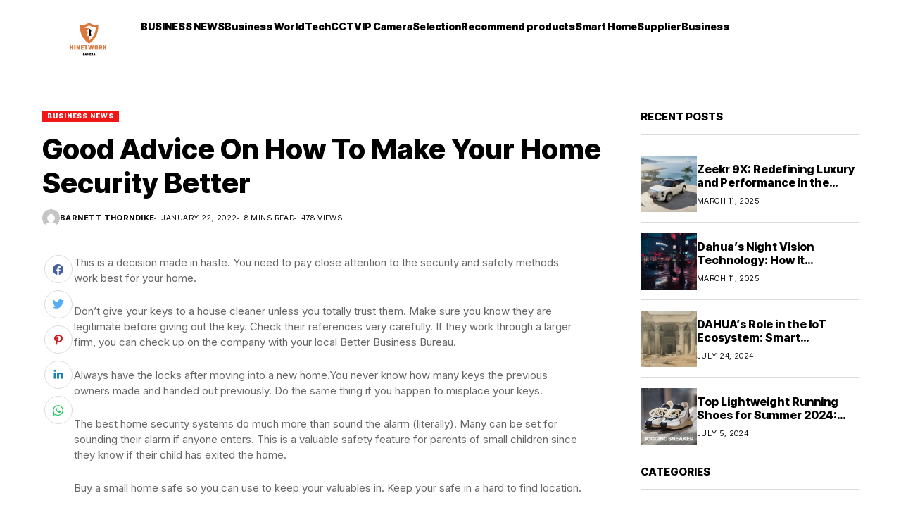

--- FILE ---
content_type: text/html; charset=UTF-8
request_url: https://www.hinetworkcamera.com/good-advice-on-how-to-make-your-home-security-better/
body_size: 31795
content:
<!DOCTYPE html>
<!--[if IE 9 ]><html class="ie ie9" lang="en"><![endif]-->
   <html lang="en">
      <head>
         <meta charset="UTF-8">
         <meta http-equiv="X-UA-Compatible" content="IE=edge">
         <meta name="viewport" content="width=device-width, initial-scale=1">
         <link rel="preconnect" href="https://fonts.gstatic.com" crossorigin><link rel="preload" as="style" onload="this.onload=null;this.rel='stylesheet'" id="wesper_fonts_url_preload" href="https://fonts.googleapis.com/css?family=Inter+Tight%3A800%7CInter%3A400%7CInter+Tight%3A700%2C%2C500%2C900%2C400%2C&amp;display=swap" crossorigin><noscript><link rel="stylesheet" href="https://fonts.googleapis.com/css?family=Inter+Tight%3A800%7CInter%3A400%7CInter+Tight%3A700%2C%2C500%2C900%2C400%2C&amp;display=swap"></noscript><link rel="profile" href="https://gmpg.org/xfn/11">
                  <meta name='robots' content='index, follow, max-image-preview:large, max-snippet:-1, max-video-preview:-1' />

	<!-- This site is optimized with the Yoast SEO plugin v26.5 - https://yoast.com/wordpress/plugins/seo/ -->
	<title>Good Advice On How To Make Your Home Security Better - Hi,Network Cameras</title>
	<link rel="canonical" href="https://www.hinetworkcamera.com/good-advice-on-how-to-make-your-home-security-better/" />
	<meta property="og:locale" content="en_US" />
	<meta property="og:type" content="article" />
	<meta property="og:title" content="Good Advice On How To Make Your Home Security Better - Hi,Network Cameras" />
	<meta property="og:description" content="This is a decision made in haste. You need to pay close attention to the security and safety methods work best for your home. Don&#8217;t give your keys to a house cleaner unless you totally trust them. Make sure you know they are legitimate before giving out the key. Check their references very carefully. If [&hellip;]" />
	<meta property="og:url" content="https://www.hinetworkcamera.com/good-advice-on-how-to-make-your-home-security-better/" />
	<meta property="og:site_name" content="Hi,Network Cameras" />
	<meta property="article:published_time" content="2022-01-22T12:56:16+00:00" />
	<meta property="og:image" content="https://www.webcamreviews.info/wp-content/uploads/2022/01/good_advice_on_how_to_make_your_home_security_better.jpg" />
	<meta name="author" content="Barnett Thorndike" />
	<meta name="twitter:card" content="summary_large_image" />
	<meta name="twitter:label1" content="Written by" />
	<meta name="twitter:data1" content="Barnett Thorndike" />
	<meta name="twitter:label2" content="Est. reading time" />
	<meta name="twitter:data2" content="11 minutes" />
	<script type="application/ld+json" class="yoast-schema-graph">{"@context":"https://schema.org","@graph":[{"@type":"WebPage","@id":"https://www.hinetworkcamera.com/good-advice-on-how-to-make-your-home-security-better/","url":"https://www.hinetworkcamera.com/good-advice-on-how-to-make-your-home-security-better/","name":"Good Advice On How To Make Your Home Security Better - Hi,Network Cameras","isPartOf":{"@id":"https://www.hinetworkcamera.com/#website"},"primaryImageOfPage":{"@id":"https://www.hinetworkcamera.com/good-advice-on-how-to-make-your-home-security-better/#primaryimage"},"image":{"@id":"https://www.hinetworkcamera.com/good-advice-on-how-to-make-your-home-security-better/#primaryimage"},"thumbnailUrl":"https://www.webcamreviews.info/wp-content/uploads/2022/01/good_advice_on_how_to_make_your_home_security_better.jpg","datePublished":"2022-01-22T12:56:16+00:00","author":{"@id":"https://www.hinetworkcamera.com/#/schema/person/0698e06e3a31354174b50e4349e1681c"},"breadcrumb":{"@id":"https://www.hinetworkcamera.com/good-advice-on-how-to-make-your-home-security-better/#breadcrumb"},"inLanguage":"en","potentialAction":[{"@type":"ReadAction","target":["https://www.hinetworkcamera.com/good-advice-on-how-to-make-your-home-security-better/"]}]},{"@type":"ImageObject","inLanguage":"en","@id":"https://www.hinetworkcamera.com/good-advice-on-how-to-make-your-home-security-better/#primaryimage","url":"https://www.webcamreviews.info/wp-content/uploads/2022/01/good_advice_on_how_to_make_your_home_security_better.jpg","contentUrl":"https://www.webcamreviews.info/wp-content/uploads/2022/01/good_advice_on_how_to_make_your_home_security_better.jpg"},{"@type":"BreadcrumbList","@id":"https://www.hinetworkcamera.com/good-advice-on-how-to-make-your-home-security-better/#breadcrumb","itemListElement":[{"@type":"ListItem","position":1,"name":"Home","item":"https://www.hinetworkcamera.com/"},{"@type":"ListItem","position":2,"name":"Good Advice On How To Make Your Home Security Better"}]},{"@type":"WebSite","@id":"https://www.hinetworkcamera.com/#website","url":"https://www.hinetworkcamera.com/","name":"Hi,Network Cameras","description":"","potentialAction":[{"@type":"SearchAction","target":{"@type":"EntryPoint","urlTemplate":"https://www.hinetworkcamera.com/?s={search_term_string}"},"query-input":{"@type":"PropertyValueSpecification","valueRequired":true,"valueName":"search_term_string"}}],"inLanguage":"en"},{"@type":"Person","@id":"https://www.hinetworkcamera.com/#/schema/person/0698e06e3a31354174b50e4349e1681c","name":"Barnett Thorndike","image":{"@type":"ImageObject","inLanguage":"en","@id":"https://www.hinetworkcamera.com/#/schema/person/image/","url":"https://secure.gravatar.com/avatar/c614e05aa99e567f640b959f95fac2ca9ff998cf1c46a8778a09cea453ba2fea?s=96&d=mm&r=g","contentUrl":"https://secure.gravatar.com/avatar/c614e05aa99e567f640b959f95fac2ca9ff998cf1c46a8778a09cea453ba2fea?s=96&d=mm&r=g","caption":"Barnett Thorndike"},"sameAs":["http://www.hinetworkcamera.com"],"url":"https://www.hinetworkcamera.com/author/bulwark/"}]}</script>
	<!-- / Yoast SEO plugin. -->


<link rel='dns-prefetch' href='//fonts.googleapis.com' />
<link rel="alternate" type="application/rss+xml" title="Hi,Network Cameras &raquo; Feed" href="https://www.hinetworkcamera.com/feed/" />
<link rel="alternate" type="application/rss+xml" title="Hi,Network Cameras &raquo; Comments Feed" href="https://www.hinetworkcamera.com/comments/feed/" />
<link rel="alternate" title="oEmbed (JSON)" type="application/json+oembed" href="https://www.hinetworkcamera.com/wp-json/oembed/1.0/embed?url=https%3A%2F%2Fwww.hinetworkcamera.com%2Fgood-advice-on-how-to-make-your-home-security-better%2F" />
<link rel="alternate" title="oEmbed (XML)" type="text/xml+oembed" href="https://www.hinetworkcamera.com/wp-json/oembed/1.0/embed?url=https%3A%2F%2Fwww.hinetworkcamera.com%2Fgood-advice-on-how-to-make-your-home-security-better%2F&#038;format=xml" />
<style id='wp-img-auto-sizes-contain-inline-css'>
img:is([sizes=auto i],[sizes^="auto," i]){contain-intrinsic-size:3000px 1500px}
/*# sourceURL=wp-img-auto-sizes-contain-inline-css */
</style>
<link rel='stylesheet' id='wpauthor-blocks-fontawesome-front-css' href='https://www.hinetworkcamera.com/wp-content/plugins/wp-post-author/assets/fontawesome/css/all.css?ver=3.6.4' media='all' />
<link rel='stylesheet' id='wpauthor-frontend-block-style-css-css' href='https://www.hinetworkcamera.com/wp-content/plugins/wp-post-author/assets/dist/blocks.style.build.css?ver=3.6.4' media='all' />
<style id='wp-emoji-styles-inline-css'>

	img.wp-smiley, img.emoji {
		display: inline !important;
		border: none !important;
		box-shadow: none !important;
		height: 1em !important;
		width: 1em !important;
		margin: 0 0.07em !important;
		vertical-align: -0.1em !important;
		background: none !important;
		padding: 0 !important;
	}
/*# sourceURL=wp-emoji-styles-inline-css */
</style>
<link rel='stylesheet' id='wp-block-library-css' href='https://www.hinetworkcamera.com/wp-includes/css/dist/block-library/style.min.css?ver=6.9' media='all' />
<style id='wp-block-library-theme-inline-css'>
.wp-block-audio :where(figcaption){color:#555;font-size:13px;text-align:center}.is-dark-theme .wp-block-audio :where(figcaption){color:#ffffffa6}.wp-block-audio{margin:0 0 1em}.wp-block-code{border:1px solid #ccc;border-radius:4px;font-family:Menlo,Consolas,monaco,monospace;padding:.8em 1em}.wp-block-embed :where(figcaption){color:#555;font-size:13px;text-align:center}.is-dark-theme .wp-block-embed :where(figcaption){color:#ffffffa6}.wp-block-embed{margin:0 0 1em}.blocks-gallery-caption{color:#555;font-size:13px;text-align:center}.is-dark-theme .blocks-gallery-caption{color:#ffffffa6}:root :where(.wp-block-image figcaption){color:#555;font-size:13px;text-align:center}.is-dark-theme :root :where(.wp-block-image figcaption){color:#ffffffa6}.wp-block-image{margin:0 0 1em}.wp-block-pullquote{border-bottom:4px solid;border-top:4px solid;color:currentColor;margin-bottom:1.75em}.wp-block-pullquote :where(cite),.wp-block-pullquote :where(footer),.wp-block-pullquote__citation{color:currentColor;font-size:.8125em;font-style:normal;text-transform:uppercase}.wp-block-quote{border-left:.25em solid;margin:0 0 1.75em;padding-left:1em}.wp-block-quote cite,.wp-block-quote footer{color:currentColor;font-size:.8125em;font-style:normal;position:relative}.wp-block-quote:where(.has-text-align-right){border-left:none;border-right:.25em solid;padding-left:0;padding-right:1em}.wp-block-quote:where(.has-text-align-center){border:none;padding-left:0}.wp-block-quote.is-large,.wp-block-quote.is-style-large,.wp-block-quote:where(.is-style-plain){border:none}.wp-block-search .wp-block-search__label{font-weight:700}.wp-block-search__button{border:1px solid #ccc;padding:.375em .625em}:where(.wp-block-group.has-background){padding:1.25em 2.375em}.wp-block-separator.has-css-opacity{opacity:.4}.wp-block-separator{border:none;border-bottom:2px solid;margin-left:auto;margin-right:auto}.wp-block-separator.has-alpha-channel-opacity{opacity:1}.wp-block-separator:not(.is-style-wide):not(.is-style-dots){width:100px}.wp-block-separator.has-background:not(.is-style-dots){border-bottom:none;height:1px}.wp-block-separator.has-background:not(.is-style-wide):not(.is-style-dots){height:2px}.wp-block-table{margin:0 0 1em}.wp-block-table td,.wp-block-table th{word-break:normal}.wp-block-table :where(figcaption){color:#555;font-size:13px;text-align:center}.is-dark-theme .wp-block-table :where(figcaption){color:#ffffffa6}.wp-block-video :where(figcaption){color:#555;font-size:13px;text-align:center}.is-dark-theme .wp-block-video :where(figcaption){color:#ffffffa6}.wp-block-video{margin:0 0 1em}:root :where(.wp-block-template-part.has-background){margin-bottom:0;margin-top:0;padding:1.25em 2.375em}
/*# sourceURL=/wp-includes/css/dist/block-library/theme.min.css */
</style>
<style id='classic-theme-styles-inline-css'>
/*! This file is auto-generated */
.wp-block-button__link{color:#fff;background-color:#32373c;border-radius:9999px;box-shadow:none;text-decoration:none;padding:calc(.667em + 2px) calc(1.333em + 2px);font-size:1.125em}.wp-block-file__button{background:#32373c;color:#fff;text-decoration:none}
/*# sourceURL=/wp-includes/css/classic-themes.min.css */
</style>
<style id='global-styles-inline-css'>
:root{--wp--preset--aspect-ratio--square: 1;--wp--preset--aspect-ratio--4-3: 4/3;--wp--preset--aspect-ratio--3-4: 3/4;--wp--preset--aspect-ratio--3-2: 3/2;--wp--preset--aspect-ratio--2-3: 2/3;--wp--preset--aspect-ratio--16-9: 16/9;--wp--preset--aspect-ratio--9-16: 9/16;--wp--preset--color--black: #000000;--wp--preset--color--cyan-bluish-gray: #abb8c3;--wp--preset--color--white: #ffffff;--wp--preset--color--pale-pink: #f78da7;--wp--preset--color--vivid-red: #cf2e2e;--wp--preset--color--luminous-vivid-orange: #ff6900;--wp--preset--color--luminous-vivid-amber: #fcb900;--wp--preset--color--light-green-cyan: #7bdcb5;--wp--preset--color--vivid-green-cyan: #00d084;--wp--preset--color--pale-cyan-blue: #8ed1fc;--wp--preset--color--vivid-cyan-blue: #0693e3;--wp--preset--color--vivid-purple: #9b51e0;--wp--preset--gradient--vivid-cyan-blue-to-vivid-purple: linear-gradient(135deg,rgb(6,147,227) 0%,rgb(155,81,224) 100%);--wp--preset--gradient--light-green-cyan-to-vivid-green-cyan: linear-gradient(135deg,rgb(122,220,180) 0%,rgb(0,208,130) 100%);--wp--preset--gradient--luminous-vivid-amber-to-luminous-vivid-orange: linear-gradient(135deg,rgb(252,185,0) 0%,rgb(255,105,0) 100%);--wp--preset--gradient--luminous-vivid-orange-to-vivid-red: linear-gradient(135deg,rgb(255,105,0) 0%,rgb(207,46,46) 100%);--wp--preset--gradient--very-light-gray-to-cyan-bluish-gray: linear-gradient(135deg,rgb(238,238,238) 0%,rgb(169,184,195) 100%);--wp--preset--gradient--cool-to-warm-spectrum: linear-gradient(135deg,rgb(74,234,220) 0%,rgb(151,120,209) 20%,rgb(207,42,186) 40%,rgb(238,44,130) 60%,rgb(251,105,98) 80%,rgb(254,248,76) 100%);--wp--preset--gradient--blush-light-purple: linear-gradient(135deg,rgb(255,206,236) 0%,rgb(152,150,240) 100%);--wp--preset--gradient--blush-bordeaux: linear-gradient(135deg,rgb(254,205,165) 0%,rgb(254,45,45) 50%,rgb(107,0,62) 100%);--wp--preset--gradient--luminous-dusk: linear-gradient(135deg,rgb(255,203,112) 0%,rgb(199,81,192) 50%,rgb(65,88,208) 100%);--wp--preset--gradient--pale-ocean: linear-gradient(135deg,rgb(255,245,203) 0%,rgb(182,227,212) 50%,rgb(51,167,181) 100%);--wp--preset--gradient--electric-grass: linear-gradient(135deg,rgb(202,248,128) 0%,rgb(113,206,126) 100%);--wp--preset--gradient--midnight: linear-gradient(135deg,rgb(2,3,129) 0%,rgb(40,116,252) 100%);--wp--preset--font-size--small: 13px;--wp--preset--font-size--medium: 20px;--wp--preset--font-size--large: 36px;--wp--preset--font-size--x-large: 42px;--wp--preset--spacing--20: 0.44rem;--wp--preset--spacing--30: 0.67rem;--wp--preset--spacing--40: 1rem;--wp--preset--spacing--50: 1.5rem;--wp--preset--spacing--60: 2.25rem;--wp--preset--spacing--70: 3.38rem;--wp--preset--spacing--80: 5.06rem;--wp--preset--shadow--natural: 6px 6px 9px rgba(0, 0, 0, 0.2);--wp--preset--shadow--deep: 12px 12px 50px rgba(0, 0, 0, 0.4);--wp--preset--shadow--sharp: 6px 6px 0px rgba(0, 0, 0, 0.2);--wp--preset--shadow--outlined: 6px 6px 0px -3px rgb(255, 255, 255), 6px 6px rgb(0, 0, 0);--wp--preset--shadow--crisp: 6px 6px 0px rgb(0, 0, 0);}:where(.is-layout-flex){gap: 0.5em;}:where(.is-layout-grid){gap: 0.5em;}body .is-layout-flex{display: flex;}.is-layout-flex{flex-wrap: wrap;align-items: center;}.is-layout-flex > :is(*, div){margin: 0;}body .is-layout-grid{display: grid;}.is-layout-grid > :is(*, div){margin: 0;}:where(.wp-block-columns.is-layout-flex){gap: 2em;}:where(.wp-block-columns.is-layout-grid){gap: 2em;}:where(.wp-block-post-template.is-layout-flex){gap: 1.25em;}:where(.wp-block-post-template.is-layout-grid){gap: 1.25em;}.has-black-color{color: var(--wp--preset--color--black) !important;}.has-cyan-bluish-gray-color{color: var(--wp--preset--color--cyan-bluish-gray) !important;}.has-white-color{color: var(--wp--preset--color--white) !important;}.has-pale-pink-color{color: var(--wp--preset--color--pale-pink) !important;}.has-vivid-red-color{color: var(--wp--preset--color--vivid-red) !important;}.has-luminous-vivid-orange-color{color: var(--wp--preset--color--luminous-vivid-orange) !important;}.has-luminous-vivid-amber-color{color: var(--wp--preset--color--luminous-vivid-amber) !important;}.has-light-green-cyan-color{color: var(--wp--preset--color--light-green-cyan) !important;}.has-vivid-green-cyan-color{color: var(--wp--preset--color--vivid-green-cyan) !important;}.has-pale-cyan-blue-color{color: var(--wp--preset--color--pale-cyan-blue) !important;}.has-vivid-cyan-blue-color{color: var(--wp--preset--color--vivid-cyan-blue) !important;}.has-vivid-purple-color{color: var(--wp--preset--color--vivid-purple) !important;}.has-black-background-color{background-color: var(--wp--preset--color--black) !important;}.has-cyan-bluish-gray-background-color{background-color: var(--wp--preset--color--cyan-bluish-gray) !important;}.has-white-background-color{background-color: var(--wp--preset--color--white) !important;}.has-pale-pink-background-color{background-color: var(--wp--preset--color--pale-pink) !important;}.has-vivid-red-background-color{background-color: var(--wp--preset--color--vivid-red) !important;}.has-luminous-vivid-orange-background-color{background-color: var(--wp--preset--color--luminous-vivid-orange) !important;}.has-luminous-vivid-amber-background-color{background-color: var(--wp--preset--color--luminous-vivid-amber) !important;}.has-light-green-cyan-background-color{background-color: var(--wp--preset--color--light-green-cyan) !important;}.has-vivid-green-cyan-background-color{background-color: var(--wp--preset--color--vivid-green-cyan) !important;}.has-pale-cyan-blue-background-color{background-color: var(--wp--preset--color--pale-cyan-blue) !important;}.has-vivid-cyan-blue-background-color{background-color: var(--wp--preset--color--vivid-cyan-blue) !important;}.has-vivid-purple-background-color{background-color: var(--wp--preset--color--vivid-purple) !important;}.has-black-border-color{border-color: var(--wp--preset--color--black) !important;}.has-cyan-bluish-gray-border-color{border-color: var(--wp--preset--color--cyan-bluish-gray) !important;}.has-white-border-color{border-color: var(--wp--preset--color--white) !important;}.has-pale-pink-border-color{border-color: var(--wp--preset--color--pale-pink) !important;}.has-vivid-red-border-color{border-color: var(--wp--preset--color--vivid-red) !important;}.has-luminous-vivid-orange-border-color{border-color: var(--wp--preset--color--luminous-vivid-orange) !important;}.has-luminous-vivid-amber-border-color{border-color: var(--wp--preset--color--luminous-vivid-amber) !important;}.has-light-green-cyan-border-color{border-color: var(--wp--preset--color--light-green-cyan) !important;}.has-vivid-green-cyan-border-color{border-color: var(--wp--preset--color--vivid-green-cyan) !important;}.has-pale-cyan-blue-border-color{border-color: var(--wp--preset--color--pale-cyan-blue) !important;}.has-vivid-cyan-blue-border-color{border-color: var(--wp--preset--color--vivid-cyan-blue) !important;}.has-vivid-purple-border-color{border-color: var(--wp--preset--color--vivid-purple) !important;}.has-vivid-cyan-blue-to-vivid-purple-gradient-background{background: var(--wp--preset--gradient--vivid-cyan-blue-to-vivid-purple) !important;}.has-light-green-cyan-to-vivid-green-cyan-gradient-background{background: var(--wp--preset--gradient--light-green-cyan-to-vivid-green-cyan) !important;}.has-luminous-vivid-amber-to-luminous-vivid-orange-gradient-background{background: var(--wp--preset--gradient--luminous-vivid-amber-to-luminous-vivid-orange) !important;}.has-luminous-vivid-orange-to-vivid-red-gradient-background{background: var(--wp--preset--gradient--luminous-vivid-orange-to-vivid-red) !important;}.has-very-light-gray-to-cyan-bluish-gray-gradient-background{background: var(--wp--preset--gradient--very-light-gray-to-cyan-bluish-gray) !important;}.has-cool-to-warm-spectrum-gradient-background{background: var(--wp--preset--gradient--cool-to-warm-spectrum) !important;}.has-blush-light-purple-gradient-background{background: var(--wp--preset--gradient--blush-light-purple) !important;}.has-blush-bordeaux-gradient-background{background: var(--wp--preset--gradient--blush-bordeaux) !important;}.has-luminous-dusk-gradient-background{background: var(--wp--preset--gradient--luminous-dusk) !important;}.has-pale-ocean-gradient-background{background: var(--wp--preset--gradient--pale-ocean) !important;}.has-electric-grass-gradient-background{background: var(--wp--preset--gradient--electric-grass) !important;}.has-midnight-gradient-background{background: var(--wp--preset--gradient--midnight) !important;}.has-small-font-size{font-size: var(--wp--preset--font-size--small) !important;}.has-medium-font-size{font-size: var(--wp--preset--font-size--medium) !important;}.has-large-font-size{font-size: var(--wp--preset--font-size--large) !important;}.has-x-large-font-size{font-size: var(--wp--preset--font-size--x-large) !important;}
:where(.wp-block-post-template.is-layout-flex){gap: 1.25em;}:where(.wp-block-post-template.is-layout-grid){gap: 1.25em;}
:where(.wp-block-term-template.is-layout-flex){gap: 1.25em;}:where(.wp-block-term-template.is-layout-grid){gap: 1.25em;}
:where(.wp-block-columns.is-layout-flex){gap: 2em;}:where(.wp-block-columns.is-layout-grid){gap: 2em;}
:root :where(.wp-block-pullquote){font-size: 1.5em;line-height: 1.6;}
/*# sourceURL=global-styles-inline-css */
</style>
<link rel='stylesheet' id='contact-form-7-css' href='https://www.hinetworkcamera.com/wp-content/plugins/contact-form-7/includes/css/styles.css?ver=6.1.4' media='all' />

<link rel='stylesheet' id='wesper_layout-css' href='https://www.hinetworkcamera.com/wp-content/themes/wesper/css/layout.css?ver=1.1.1' media='all' />
<link rel='stylesheet' id='wesper_style-css' href='https://www.hinetworkcamera.com/wp-content/themes/wesper/style.css?ver=1.1.1' media='all' />
<style id='wesper_style-inline-css'>
body.options_dark_skin{ --jl-logo-txt-color: #fff; --jl-logo-txt-side-color: #fff; --jl-logo-txt-foot-color: #fff; --jl-main-color: #f21717; --jl-bg-color: #111; --jl-txt-color: #FFF; --jl-btn-bg: #454545; --jl-comment-btn-link: #454545; --jl-comment-btn-linkc: #FFF; --jl-menu-bg: #181823; --jl-menu-line-color: #181823; --jl-menu-color: #FFF; --jl-sub-bg-color: #222; --jl-sub-menu-color: #FFF; --jl-sub-line-color: #464646; --jl-topbar-bg: #000; --jl-topbar-color: #FFF; --jl-logo-bg: #111; --jl-logo-color: #FFF; --jl-single-color: #FFF; --jl-single-link-color: #f21717; --jl-single-link-hcolor: #f21717; --jl-except-color: #ddd; --jl-meta-color: #ddd; --jl-post-line-color: #49494b; --jl-author-bg: #454545; --jl-foot-bg: #000; --jl-foot-color: #a8a8aa; --jl-foot-link: #ffffff; --jl-foot-hlink: #f21717; --jl-foot-head: #f22717; --jl-foot-line: #49494b; } body{ --jl-logo-size: 33px; --jl-logo-size-mob: 30px; --jl-logo-txt-color: #000; --jl-logo-txt-side-color: #000; --jl-logo-txt-foot-color: #fff; --jl-main-width: 1200px; --jl-main-color: #f21717; --jl-bg-color: #FFF; --jl-txt-color: #000; --jl-txt-light: #FFF; --jl-btn-bg: #000; --jl-comment-btn-link: #F1F1F1; --jl-comment-btn-linkc: #000; --jl-desc-light: #ddd; --jl-meta-light: #bbb; --jl-button-radius: 0px; --jl-load-more-radius: 0px; --jl-load-more-width: 200px; --jl-load-more-height: 38px; --jl-menu-bg: #181823; --jl-menu-line-color: #181823; --jl-menu-color: #ffffff; --jl-sub-bg-color: #ffffff; --jl-sub-menu-color: #000000; --jl-sub-line-color: #ebebe3; --jl-topbar-bg: #000; --jl-topbar-color: #FFF; --jl-topbar-height: 35px; --jl-topbar-size: 15px; --jl-logo-bg: #FFF; --jl-logo-color: #000; --jl-single-title-size: 40px; --jl-single-color: #676767; --jl-single-link-color: #f21717; --jl-single-link-hcolor: #f21717; --jl-except-color: #666; --jl-meta-color: #0a0a0a; --jl-post-line-color: #dbdbdb; --jl-author-bg: #f8f7f5; --jl-post-related-size: 20px; --jl-foot-bg: #111; --jl-foot-color: #a8a8aa; --jl-foot-link: #ffffff; --jl-foot-hlink: #f21717; --jl-foot-head: #f22717; --jl-foot-line: #49494b; --jl-foot-menu-col: 2; --jl-foot-title-size: 15px; --jl-foot-font-size: 15px; --jl-foot-copyright: 14px; --jl-foot-menu-size: 14px; --jl-body-font: Inter; --jl-body-font-size: 15px; --jl-body-font-weight: 400; --jl-body-line-height: 1.5; --jl-logo-width: 175px; --jl-m-logo-width: 150px; --jl-s-logo-width: 180px; --jl-fot-logo-width: 150px; --jl-title-font: Inter Tight; --jl-title-font-weight: 800; --jl-title-transform: none; --jl-title-space: 0em; --jl-title-line-height: 1.2; --jl-content-font-size: 15px; --jl-content-line-height: 1.5; --jl-sec-topbar-height: 35px; --jl-sec-menu-height: 90px; --jl-sec-logo-height: 120px; --jl-menu-font: Inter Tight; --jl-menu-font-size: 16px; --jl-menu-font-weight: 700; --jl-menu-transform: capitalize; --jl-menu-space: 0em; --jl-spacing-menu: 30px; --jl-submenu-font-size: 14px; --jl-submenu-font-weight: 500; --jl-submenu-transform: capitalize; --jl-submenu-space: 0em; --jl-cat-font-size: 9px; --jl-cat-font-weight: 900; --jl-cat-font-space: .1em; --jl-cat-transform: uppercase; --jl-meta-font-size: 11px; --jl-meta-font-weight: 400; --jl-meta-a-font-weight: 600; --jl-meta-font-space: .04em; --jl-meta-transform: uppercase; --jl-button-font-size: 12px; --jl-button-font-weight: 700; --jl-button-transform: uppercase; --jl-button-space: 0.1em; --jl-loadmore-font-size: 11px; --jl-loadmore-font-weight: 700; --jl-loadmore-transform: uppercase; --jl-loadmore-space: 0.1em; --jl-border-rounded: 0px; --jl-top-rounded: 60px; --jl-cookie-des-size: 13px; --jl-cookie-btn-size: 12px; --jl-cookie-btn-space: 0em; --jl-cookie-btn-transform: capitalize; --jl-widget-fsize: 15px; --jl-widget-space: 0em; --jl-widget-transform: uppercase; } .jlac_smseah.active_search_box{ overflow: unset; } .jlac_smseah.active_search_box .search_header_wrapper .jli-search:before{ font-family: "jl_font" !important; content: "\e906" !important; } .jl_shwp{ display: flex; height: 100%; } .search_header_wrapper.search_form_menu_personal_click{ position: relative; } .jl_ajse{ position: absolute !important; background: var(--jl-sub-bg-color); width: 350px; top: 100% !important; right: 0px; left: auto; padding: 10px 25px; height: unset; box-shadow: 0px 32px 64px -16px rgb(0 0 0 / 16%); } .jl_ajse .searchform_theme{ padding: 0px; float: none !important; position: unset; transform: unset; display: flex; align-items: center; justify-content: space-between; } .jl_ajse .jl_search_head{ display: flex; flex-direction: column; } .jl_ajse.search_form_menu_personal .searchform_theme .search_btn{ float: none; border: 0px !important; height: 30px; font-size: 14px; color: var(--jl-sub-menu-color) !important; } .jl_ajse .jl_shnone{ font-size: 14px; margin: 0px; } .jl_ajse.search_form_menu_personal .searchform_theme .search_btn::-webkit-input-placeholder{ color: var(--jl-sub-menu-color) !important; } .jl_ajse.search_form_menu_personal .searchform_theme .search_btn::-moz-placeholder{ color: var(--jl-sub-menu-color) !important; } .jl_ajse.search_form_menu_personal .searchform_theme .search_btn:-ms-input-placeholder{ color: var(--jl-sub-menu-color) !important; } .jl_ajse.search_form_menu_personal .searchform_theme .search_btn:-moz-placeholder{ color: var(--jl-sub-menu-color) !important; } .jl_ajse .searchform_theme .button{ height: 30px; position: unset; padding: 0px 5px !important; width: auto; } .jlc-hmain-w.jl_base_menu .jl_ajse .searchform_theme .button i.jli-search, .jlc-stick-main-w .jl_ajse .searchform_theme .button i.jli-search{ color: var(--jl-sub-menu-color) !important; font-size: 14px; } .jl_ajse .jl_search_wrap_li{ --jl-img-space: 10px; --jl-img-w: 100px; --jl-img-h: 80px; --jl-h-align: left; --jl-t-size: 14px; --jl-txt-color: var(--jl-sub-menu-color) !important; --jl-meta-color: var(--jl-sub-menu-color) !important; --jlrow-gap: 15px; --jl-post-line-color: transparent; } .jl_ajse .jl_search_wrap_li .jl-donut-front{ top: 0px; right: 0px; } .jl_ajse .jl_search_wrap_li .jl_grid_wrap_f{ width: 100%; display: grid; overflow: hidden; grid-template-columns: repeat(1,minmax(0,1fr)); grid-row-gap: var(--jlrow-gap); border-top: 1px solid var(--jl-sub-line-color); padding-top: 20px; margin-top: 10px; margin-bottom: 15px; } .jl_ajse .jl_post_meta{ opacity: .5; font-size: 10px; } .jl_ajse .jl_post_meta .jl_author_img_w, .jl_ajse .jl_post_meta .post-date:before{ display: none; } .jl_item_bread i{font-size: inherit;} .logo_link, .logo_link:hover{ font-family: var(--jl-title-font); font-weight: var(--jl-title-font-weight); text-transform: var(--jl-title-transform); letter-spacing: var(--jl-title-space); line-height: var(--jl-title-line-height); font-size: var(--jl-logo-size); color: var(--jl-logo-txt-color); } @media only screen and (max-width: 767px) { .logo_link, .logo_link:hover{ font-size: var(--jl-logo-size-mob); } } .logo_link > h1, .logo_link > span{ font-size: inherit; color: var(--jl-logo-txt-color); } .jl_mobile_nav_inner .logo_link, .jl_mobile_nav_inner .logo_link:hover{ color: var(--jl-logo-txt-side-color); } .jl_ft_cw .logo_link, .jl_ft_cw .logo_link:hover{ color: var(--jl-logo-txt-foot-color); } .jl_content p{ font-size: var(--jl-content-font-size); line-height: var(--jl-content-line-height); } .jl_pl_fs{ display: none;} .jl_lb3 .jl_cat_lbl, .jl_lb4 .jl_cat_lbl, .jl_lb5 .jl_cat_lbl, .jl_lb6 .jl_cat_lbl, .jl_lb7 .jl_cat_lbl{ padding: 3px 7px !important; border-radius:  !important; } .navigation_wrapper .jl_main_menu > .menu-item:hover > a .jl_mblt, .navigation_wrapper .jl_main_menu > .current-menu-ancestor > a .jl_mblt, .navigation_wrapper .jl_main_menu > .current-menu-item > a .jl_mblt, .navigation_wrapper .jl_main_menu > .is-current-sub > a .jl_mblt{ background-size: 100% 4px !important; } .navigation_wrapper .jl_main_menu > .menu-item > a .jl_mblt{ background-image: linear-gradient(90deg,#fcd83a 0,#fcd83a 94%); background-size: 0 4px; } .jlc-container{max-width: 1200px;} .jl_sli_in .jl_sli_fb{order: 1;} .jl_sli_in .jl_sli_tw{order: 2;} .jl_sli_in .jl_sli_pi{order: 3;} .jl_sli_in .jl_sli_din{order: 4;} .jl_sli_in .jl_sli_wapp{order: 5;} .jl_sli_in .jl_sli_tele{order: 6;} .jl_sli_in .jl_sli_tumblr{order: 7;} .jl_sli_in .jl_sli_line{order: 7;} .jl_sli_in .jl_sli_mil{order: 7;}  .post_sw .jl_sli_in .jl_sli_tele{display: none !important;}  .post_sw .jl_sli_in .jl_sli_tumblr{display: none !important;} .post_sw .jl_sli_in .jl_sli_line{display: none !important;}  .post_sw .jl_sli_in .jl_sli_mil{display: none !important;}  .jl_sfoot .jl_sli_in .jl_sli_tumblr{display: none !important;} .jl_sfoot .jl_sli_in .jl_sli_line{display: none !important;} .logo_small_wrapper_table .logo_small_wrapper a .jl_logo_w { position: absolute;top: 0px;left: 0px;opacity: 0; } .logo_small_wrapper_table .logo_small_wrapper .logo_link img{ max-width: var(--jl-logo-width); } .jl_sleft_side .jl_smmain_side{ order: 1; padding-left: 20px; padding-right: 30px; } .jl_sleft_side .jl_smmain_con{ order: 2; } .jl_rd_wrap{ top: 0; } .jl_rd_read{ height: 3px; background-color: #f21717; background-image: linear-gradient(to right, #f21717 0%, #f21717 100%); } .jl_view_none{display: none;} .jl_sifea_img, .jl_smmain_w .swiper-slide-inner{ border-radius: var(--jl-border-rounded); overflow: hidden; } .jl_shead_mix12 .jl_ov_layout, .jl_shead_mix10 .jl_ov_layout, .jl_shead_mix9 .jl_ov_layout{ border-radius: 0px; } 
/*# sourceURL=wesper_style-inline-css */
</style>
<link rel='stylesheet' id='glightbox-css' href='https://www.hinetworkcamera.com/wp-content/themes/wesper/css/glightbox.min.css?ver=1.1.1' media='all' />
<link rel='stylesheet' id='swiper-css' href='https://www.hinetworkcamera.com/wp-content/plugins/elementor/assets/lib/swiper/v8/css/swiper.min.css?ver=8.4.5' media='all' />
<link rel='stylesheet' id='awpa-wp-post-author-styles-css' href='https://www.hinetworkcamera.com/wp-content/plugins/wp-post-author/assets/css/awpa-frontend-style.css?ver=3.6.4' media='all' />
<style id='awpa-wp-post-author-styles-inline-css'>

                .wp_post_author_widget .wp-post-author-meta .awpa-display-name > a:hover,
                body .wp-post-author-wrap .awpa-display-name > a:hover {
                    color: #af0000;
                }
                .wp-post-author-meta .wp-post-author-meta-more-posts a.awpa-more-posts:hover, 
                .awpa-review-field .right-star .awpa-rating-button:not(:disabled):hover {
                    color: #af0000;
                    border-color: #af0000;
                }
            
/*# sourceURL=awpa-wp-post-author-styles-inline-css */
</style>
<script src="https://www.hinetworkcamera.com/wp-includes/js/jquery/jquery.min.js?ver=3.7.1" id="jquery-core-js"></script>
<script src="https://www.hinetworkcamera.com/wp-includes/js/jquery/jquery-migrate.min.js?ver=3.4.1" id="jquery-migrate-js"></script>
<script src="https://www.hinetworkcamera.com/wp-content/plugins/wp-post-author/assets/js/awpa-frontend-scripts.js?ver=3.6.4" id="awpa-custom-bg-scripts-js"></script>
<link rel="https://api.w.org/" href="https://www.hinetworkcamera.com/wp-json/" /><link rel="alternate" title="JSON" type="application/json" href="https://www.hinetworkcamera.com/wp-json/wp/v2/posts/4122" /><link rel="EditURI" type="application/rsd+xml" title="RSD" href="https://www.hinetworkcamera.com/xmlrpc.php?rsd" />
<meta name="generator" content="WordPress 6.9" />
<link rel='shortlink' href='https://www.hinetworkcamera.com/?p=4122' />
<link rel='dns-prefetch' href='https://i0.wp.com/'><link rel='preconnect' href='https://i0.wp.com/' crossorigin><link rel='dns-prefetch' href='https://i1.wp.com/'><link rel='preconnect' href='https://i1.wp.com/' crossorigin><link rel='dns-prefetch' href='https://i2.wp.com/'><link rel='preconnect' href='https://i2.wp.com/' crossorigin><link rel='dns-prefetch' href='https://i3.wp.com/'><link rel='preconnect' href='https://i3.wp.com/' crossorigin>	    
    <meta name="description" content="This is a decision made in haste. You need to pay close attention to the security and safety methods work best for your home. Don&#8217;t give your keys to a house cleaner unless you totally trust them. Make sure you know they are legitimate before giving out the key. Check their references very carefully. If [&hellip;]">
        
        
    <meta property="og:title" content="Good Advice On How To Make Your Home Security Better">
    <meta property="og:url" content="https://www.hinetworkcamera.com/good-advice-on-how-to-make-your-home-security-better/">
    <meta property="og:site_name" content="Hi,Network Cameras">	
        <meta property="og:description" content="This is a decision made in haste. You need to pay close attention to the security and safety methods work best for your home. Don&#8217;t give your keys to a house cleaner unless you totally trust them. Make sure you know they are legitimate before giving out the key. Check their references very carefully. If [&hellip;]" />
	    	<meta property="og:type" content="article"/>
    <meta property="article:published_time" content="2022-01-22T12:56:16+00:00"/>
    <meta property="article:modified_time" content="2022-01-22T12:56:16+00:00"/>
    <meta name="author" content="Barnett Thorndike"/>
    <meta name="twitter:card" content="summary_large_image"/>
    <meta name="twitter:creator" content="@envato"/>
        <meta name="twitter:label1" content="Written by"/>
        <meta name="twitter:data1" content="Barnett Thorndike"/>
	<meta name="generator" content="Elementor 3.33.4; features: e_font_icon_svg, additional_custom_breakpoints; settings: css_print_method-external, google_font-enabled, font_display-swap">
			<style>
				.e-con.e-parent:nth-of-type(n+4):not(.e-lazyloaded):not(.e-no-lazyload),
				.e-con.e-parent:nth-of-type(n+4):not(.e-lazyloaded):not(.e-no-lazyload) * {
					background-image: none !important;
				}
				@media screen and (max-height: 1024px) {
					.e-con.e-parent:nth-of-type(n+3):not(.e-lazyloaded):not(.e-no-lazyload),
					.e-con.e-parent:nth-of-type(n+3):not(.e-lazyloaded):not(.e-no-lazyload) * {
						background-image: none !important;
					}
				}
				@media screen and (max-height: 640px) {
					.e-con.e-parent:nth-of-type(n+2):not(.e-lazyloaded):not(.e-no-lazyload),
					.e-con.e-parent:nth-of-type(n+2):not(.e-lazyloaded):not(.e-no-lazyload) * {
						background-image: none !important;
					}
				}
			</style>
					<style id="wp-custom-css">
			.wp-block-image,n.wp-block-embed,n.wp-block-gallery {n    margin-top: calc(30px + .25vw);n    margin-bottom: calc(30px + .25vw) !important;n}n.jl_foot_wrap .widget_nav_menu ul li a{font-size: 13px;}n.jl_foot_wrap .menu-custom-link-2-container ul, .jl_foot_wrap .menu-custom-link-container ul{display: grid; grid-template-columns: repeat(var(--jl-foot-menu-col),minmax(0,1fr));}
.jl_shead_tpl1 .jl_head_title{max-width: 100%;}
.jl_foot_wrap .widget_nav_menu ul li a{font-size: 13px;}		</style>
		         
      <link rel="preload" as="image" href="https://i2.wp.com/images.unsplash.com/photo-1555949963-ff9fe0c870eb?crop=entropy&#038;cs=tinysrgb&#038;fit=max&#038;fm=jpg&#038;ixid=M3wxMjA3fDB8MXxzZWFyY2h8N3x8b3Blbi1zb3VyY2V8ZW58MHx8fHwxNzE4NzkwMDgwfDA&#038;ixlib=rb-4.0.3&#038;q=80&#038;w=1200&#038;w=20&#038;resize=20,20&#038;ssl=1"><link rel="preload" as="image" href="https://i2.wp.com/images.unsplash.com/photo-1608512532288-8f985c15345d?crop=entropy&#038;cs=tinysrgb&#038;fit=max&#038;fm=jpg&#038;ixid=M3wxMjA3fDB8MXxzZWFyY2h8NHx8YWR2YW5jZWR8ZW58MHx8fHwxNzE4MjA4NTIwfDA&#038;ixlib=rb-4.0.3&#038;q=80&#038;w=1200&#038;w=20&#038;resize=20,20&#038;ssl=1"><link rel="preload" as="image" href="https://i3.wp.com/images.unsplash.com/photo-1579170053380-58064b2dee67?crop=entropy&#038;cs=tinysrgb&#038;fit=max&#038;fm=jpg&#038;ixid=M3wxMjA3fDB8MXxzZWFyY2h8Nnx8Y29ycnVwdGlvbnxlbnwwfHx8fDE3MTcwNjIyNTN8MA&#038;ixlib=rb-4.0.3&#038;q=80&#038;w=1200&#038;w=20&#038;resize=20,20&#038;ssl=1"><link rel="preload" as="image" href="https://i3.wp.com/images.unsplash.com/photo-1501514367484-a5804478bf64?crop=entropy&#038;cs=tinysrgb&#038;fit=max&#038;fm=jpg&#038;ixid=M3wxMjA3fDB8MXxzZWFyY2h8OHx8JTIwYXV0b25vbW91cyUyMHZlaGljbGV8ZW58MHx8fHwxNzE2NTQ5MTkzfDA&#038;ixlib=rb-4.0.3&#038;q=80&#038;w=1200&#038;w=20&#038;resize=20,20&#038;ssl=1"><link rel="preload" as="image" href="https://i3.wp.com/www.hinetworkcamera.com/wp-content/uploads/2025/03/%E5%BE%AE%E4%BF%A1%E5%9B%BE%E7%89%87_20250311231609-768x432.jpg?w=20&#038;resize=20,20&#038;ssl=1"><link rel="preload" as="image" href="https://i2.wp.com/images.unsplash.com/photo-1521794286957-348245b517a0?crop=entropy&#038;cs=tinysrgb&#038;fit=max&#038;fm=jpg&#038;ixid=M3wxMjA3fDB8MXxzZWFyY2h8NHx8bmlnaHQlMjB2aXNpb258ZW58MHx8fHwxNzQxNzA0NjI5fDA&#038;ixlib=rb-4.0.3&#038;q=80&#038;w=1200&#038;w=20&#038;resize=20,20&#038;ssl=1"><link rel="preload" as="image" href="https://i1.wp.com/images.unsplash.com/photo-1696507670216-a8f6edcf5970?crop=entropy&#038;cs=tinysrgb&#038;fit=max&#038;fm=jpg&#038;ixid=M3wxMjA3fDB8MXxzZWFyY2h8OHx8TnViaWF8ZW58MHx8fHwxNzIxNzkzMDY3fDA&#038;ixlib=rb-4.0.3&#038;q=80&#038;w=1200&#038;w=20&#038;resize=20,20&#038;ssl=1"><link rel="preload" as="image" href="https://i3.wp.com/www.hinetworkcamera.com/wp-content/uploads/2025/03/%E5%BE%AE%E4%BF%A1%E5%9B%BE%E7%89%87_20250311231609-768x432.jpg?w=20&#038;resize=20,15&#038;ssl=1"><link rel="preload" as="image" href="https://i1.wp.com/plus.unsplash.com/premium_photo-1681577966175-79bf86d835a9?crop=entropy&#038;cs=tinysrgb&#038;fit=max&#038;fm=jpg&#038;ixid=M3wxMjA3fDB8MXxzZWFyY2h8OXx8Y2l0eSUyMG5pZ2h0fGVufDB8fHx8MTcwMjQ1MjM3Mnww&#038;ixlib=rb-4.0.3&#038;q=80&#038;w=1200&#038;w=20&#038;resize=20,15&#038;ssl=1"><link rel="preload" as="image" href="https://i3.wp.com/images.unsplash.com/photo-1498084393753-b411b2d26b34?crop=entropy&#038;cs=tinysrgb&#038;fit=max&#038;fm=jpg&#038;ixid=MnwxfDB8MXxyYW5kb218MHx8Y2l0eSw1MjYwLjcwNTIxNzYzNDEzM3x8fHx8fDE2OTM2NjEzNzA&#038;ixlib=rb-4.0.3&#038;q=80&#038;utm_campaign=api-credit&#038;utm_medium=referral&#038;utm_source=unsplash_source&#038;w=1080&#038;w=20&#038;resize=20,15&#038;ssl=1"><link rel="preload" as="image" href="https://i2.wp.com/images.unsplash.com/photo-1471039497385-b6d6ba609f9c?crop=entropy&#038;cs=tinysrgb&#038;fit=max&#038;fm=jpg&#038;ixid=MnwxfDB8MXxyYW5kb218MHx8Y2l0eSwxMTgwLjM4ODgzMDI5ODIzNDZ8fHx8fHwxNjkyMTA5OTEz&#038;ixlib=rb-4.0.3&#038;q=80&#038;utm_campaign=api-credit&#038;utm_medium=referral&#038;utm_source=unsplash_source&#038;w=1080&#038;w=20&#038;resize=20,15&#038;ssl=1"><link rel="preload" as="image" href="https://i2.wp.com/images.unsplash.com/photo-1521794286957-348245b517a0?crop=entropy&#038;cs=tinysrgb&#038;fit=max&#038;fm=jpg&#038;ixid=M3wxMjA3fDB8MXxzZWFyY2h8NHx8bmlnaHQlMjB2aXNpb258ZW58MHx8fHwxNzQxNzA0NjI5fDA&#038;ixlib=rb-4.0.3&#038;q=80&#038;w=1200&#038;w=20&#038;resize=20,0&#038;ssl=1"><link rel="preload" as="image" href="https://i2.wp.com/images.unsplash.com/photo-1608512532288-8f985c15345d?crop=entropy&#038;cs=tinysrgb&#038;fit=max&#038;fm=jpg&#038;ixid=M3wxMjA3fDB8MXxzZWFyY2h8NHx8YWR2YW5jZWR8ZW58MHx8fHwxNzE4MjA4NTIwfDA&#038;ixlib=rb-4.0.3&#038;q=80&#038;w=1200&#038;w=20&#038;resize=20,0&#038;ssl=1"><link rel="preload" as="image" href="https://i2.wp.com/images.unsplash.com/photo-1513735539099-cf6e5d559d82?crop=entropy&#038;cs=tinysrgb&#038;fit=max&#038;fm=jpg&#038;ixid=MnwxfDB8MXxyYW5kb218MHx8Y2l0eXx8fHx8fDE2OTI2NzYwMjc&#038;ixlib=rb-4.0.3&#038;q=80&#038;utm_campaign=api-credit&#038;utm_medium=referral&#038;utm_source=unsplash_source&#038;w=1080&#038;w=20&#038;resize=20,0&#038;ssl=1"></head>














      <body class="wp-singular post-template-default single single-post postid-4122 single-format-standard wp-embed-responsive wp-theme-wesper jl_spop_single1 logo_foot_white logo_sticky_normal jl_weg_title jl_sright_side jl_nav_stick jl_nav_active jl_nav_slide mobile_nav_class is-lazyload   jl_en_day_night jl-has-sidebar jl_tline elementor-default elementor-kit-6088">         
                 <div class="options_layout_wrapper jl_clear_at">
         <div class="options_layout_container tp_head_off">
         <header class="jlc-hmain-w jl_base_menu jl_md_main">
    		<div data-elementor-type="wp-post" data-elementor-id="13392" class="elementor elementor-13392">
				<div class="elementor-element elementor-element-df467af e-flex e-con-boxed e-con e-parent" data-id="df467af" data-element_type="container">
					<div class="e-con-inner">
		<div class="elementor-element elementor-element-4e42fe3 e-con-full e-flex e-con e-child" data-id="4e42fe3" data-element_type="container">
				<div class="elementor-element elementor-element-3fca1a7 elementor-widget elementor-widget-wesper-section-logo" data-id="3fca1a7" data-element_type="widget" data-widget_type="wesper-section-logo.default">
				<div class="elementor-widget-container">
					                        <div class="logo_small_wrapper_table">
                            <div class="logo_small_wrapper">
                                                            <a class="logo_link" href="https://www.hinetworkcamera.com/">
                                                            <span>
                                                                    <img class="jl_logo_n" src="http://www.hinetworkcamera.com/wp-content/uploads/2024/03/hinetworkcameras.png" alt="" />                                    
                                                                                                    <img class="jl_logo_w" src="https://www.hinetworkcamera.com/wp-content/plugins/elementor/assets/images/placeholder.png" alt="" />
                                                                
                                </span>
                            </a>
                            </div>
                        </div>   
        				</div>
				</div>
				</div>
		<div class="elementor-element elementor-element-c795bca e-con-full e-flex e-con e-child" data-id="c795bca" data-element_type="container">
				<div class="elementor-element elementor-element-5f938a8 elementor-widget elementor-widget-wesper-simple-menu" data-id="5f938a8" data-element_type="widget" data-widget_type="wesper-simple-menu.default">
				<div class="elementor-widget-container">
					                
        <div class="jlcm--simple-menu widget_nav_menu jlcm-main-jl_menu_inline" >            
            <ul id="menu-5f938a8" class="menu"><li class="menu-item menu-item-type-taxonomy menu-item-object-category current-post-ancestor current-menu-parent current-post-parent menu-item-13382"><a href="https://www.hinetworkcamera.com/category/news/">BUSINESS NEWS</a></li>
<li class="menu-item menu-item-type-taxonomy menu-item-object-category menu-item-13383"><a href="https://www.hinetworkcamera.com/category/bw/">Business World</a></li>
<li class="menu-item menu-item-type-taxonomy menu-item-object-category menu-item-13384"><a href="https://www.hinetworkcamera.com/category/tech/">Tech</a></li>
<li class="menu-item menu-item-type-taxonomy menu-item-object-category menu-item-13385"><a href="https://www.hinetworkcamera.com/category/cctv/">CCTV</a></li>
<li class="menu-item menu-item-type-taxonomy menu-item-object-category menu-item-13386"><a href="https://www.hinetworkcamera.com/category/ip-camera/">IP Camera</a></li>
<li class="menu-item menu-item-type-taxonomy menu-item-object-category menu-item-13387"><a href="https://www.hinetworkcamera.com/category/selection/">Selection</a></li>
<li class="menu-item menu-item-type-taxonomy menu-item-object-category menu-item-13388"><a href="https://www.hinetworkcamera.com/category/recommend-products/">Recommend products</a></li>
<li class="menu-item menu-item-type-taxonomy menu-item-object-category menu-item-13389"><a href="https://www.hinetworkcamera.com/category/smart-home/">Smart Home</a></li>
<li class="menu-item menu-item-type-taxonomy menu-item-object-category menu-item-13390"><a href="https://www.hinetworkcamera.com/category/supplier/">Supplier</a></li>
<li class="menu-item menu-item-type-taxonomy menu-item-object-category menu-item-13391"><a href="https://www.hinetworkcamera.com/category/business/">Business</a></li>
</ul>        </div>
        				</div>
				</div>
				</div>
					</div>
				</div>
				</div>
		</header>
<header class="jlc-stick-main-w jl_cus_sihead jl_r_menu">
    </header>
<div id="jl_sb_nav" class="jl_mobile_nav_wrapper">
            <div id="nav" class="jl_mobile_nav_inner">
               <div class="logo_small_wrapper_table">
                  <div class="logo_small_wrapper">
                     <a class="logo_link" href="https://www.hinetworkcamera.com/">                     
                                                                                                         <img class="jl_logo_n" src="https://jellywp.com/wp/wesper8/wp-content/uploads/sites/24/2022/10/wesper8.png" alt="" />
                                                                                                            <img class="jl_logo_w" src="https://jellywp.com/wp/wesper8/wp-content/uploads/sites/24/2022/10/wesper8.png" alt="" />
                                                                        </a>
                  </div>
               </div>
               <div class="menu_mobile_icons mobile_close_icons closed_menu"><span class="jl_close_wapper"><span class="jl_close_1"></span><span class="jl_close_2"></span></span></div>              
               <ul id="mobile_menu_slide" class="menu_moble_slide"><li class="menu-item menu-item-type-post_type menu-item-object-page menu-item-home menu-item-has-children menu-item-13203"><a href="https://www.hinetworkcamera.com/">Home<span class="border-menu"></span></a>
<ul class="sub-menu">
	<li class="menu-item menu-item-type-post_type menu-item-object-page menu-item-13248"><a href="https://www.hinetworkcamera.com/home-page-2/">Home Page 2<span class="border-menu"></span></a></li>
	<li class="menu-item menu-item-type-post_type menu-item-object-page menu-item-13249"><a href="https://www.hinetworkcamera.com/home-page-3/">Home Page 3<span class="border-menu"></span></a></li>
</ul>
</li>
<li class="menu-item menu-item-type-custom menu-item-object-custom menu-item-has-children menu-item-13174"><a href="#">Features<span class="border-menu"></span></a>
<ul class="sub-menu">
	<li class="menu-item menu-item-type-custom menu-item-object-custom menu-item-has-children menu-item-13175"><a href="#">Article Layouts<span class="border-menu"></span></a>
	<ul class="sub-menu">
		<li class="menu-item menu-item-type-post_type menu-item-object-post menu-item-13204"><a href="https://www.hinetworkcamera.com/beyond-good-evil-2-has-been-in-development-longer-than-literally-any-game-ever/">Article Layout 1<span class="border-menu"></span></a></li>
		<li class="menu-item menu-item-type-post_type menu-item-object-post menu-item-13205"><a href="https://www.hinetworkcamera.com/sonys-new-studio-is-working-on-a-beloved-franchise-with-naughty-dog/">Article Layout 2<span class="border-menu"></span></a></li>
		<li class="menu-item menu-item-type-post_type menu-item-object-post menu-item-13206"><a href="https://www.hinetworkcamera.com/this-stray-no-damage-run-is-purrfect-viewing-for-animal-lovers/">Article Layout 3<span class="border-menu"></span></a></li>
		<li class="menu-item menu-item-type-post_type menu-item-object-post menu-item-13207"><a href="https://www.hinetworkcamera.com/pair-of-dice-always-rolled-until-all-results-happened-between/">Article Layout 4<span class="border-menu"></span></a></li>
		<li class="menu-item menu-item-type-post_type menu-item-object-post menu-item-13222"><a href="https://www.hinetworkcamera.com/overwatch-2-survey-asking-about-45-skins-not-indicative-of-final-pricing/">Article Layout 5<span class="border-menu"></span></a></li>
		<li class="menu-item menu-item-type-post_type menu-item-object-post menu-item-13223"><a href="https://www.hinetworkcamera.com/ubisoft-employee-claims-developers-have-left-company-because-of-assassins-creed/">Article Layout 6<span class="border-menu"></span></a></li>
		<li class="menu-item menu-item-type-post_type menu-item-object-post menu-item-13224"><a href="https://www.hinetworkcamera.com/a-new-hero-claims-the-power-of-kun-lun-in-all-new-iron-fist-series/">Article Layout 7<span class="border-menu"></span></a></li>
		<li class="menu-item menu-item-type-post_type menu-item-object-post menu-item-13225"><a href="https://www.hinetworkcamera.com/whats-the-average-skill-division-in-vanguard-ranked-play/">Article Layout 8<span class="border-menu"></span></a></li>
		<li class="menu-item menu-item-type-post_type menu-item-object-post menu-item-13234"><a href="https://www.hinetworkcamera.com/september-2022-playstation-plus-essential-games-leaked-ahead/">Article Layout 9<span class="border-menu"></span></a></li>
		<li class="menu-item menu-item-type-post_type menu-item-object-post menu-item-13235"><a href="https://www.hinetworkcamera.com/back-4-blood-developer-finally-acknowledges-that-the-game-is-too-difficult/">Article Layout 10<span class="border-menu"></span></a></li>
		<li class="menu-item menu-item-type-post_type menu-item-object-post menu-item-13236"><a href="https://www.hinetworkcamera.com/how-the-thing-inspired-innersloth-to-make-space-mafia-which-eventually-turned-into-among-us/">Article Layout 11<span class="border-menu"></span></a></li>
		<li class="menu-item menu-item-type-post_type menu-item-object-post menu-item-13237"><a href="https://www.hinetworkcamera.com/shadow-warrior-3-official-delay-announcement-trailer/">Article Layout 12<span class="border-menu"></span></a></li>
		<li class="menu-item menu-item-type-post_type menu-item-object-post menu-item-13238"><a href="https://www.hinetworkcamera.com/a-scaredy-cat-guide-to-surviving-halloween-horror-nights-at-universal-studios-celebration/">Article Layout 13<span class="border-menu"></span></a></li>
		<li class="menu-item menu-item-type-post_type menu-item-object-post menu-item-13239"><a href="https://www.hinetworkcamera.com/classic-grand-theft-auto-game-seemingly-delisted-on-certain-platforms/">Article Layout 14<span class="border-menu"></span></a></li>
	</ul>
</li>
	<li class="menu-item menu-item-type-custom menu-item-object-custom menu-item-has-children menu-item-13182"><a href="#">Article Sidebar<span class="border-menu"></span></a>
	<ul class="sub-menu">
		<li class="menu-item menu-item-type-post_type menu-item-object-post menu-item-13226"><a href="https://www.hinetworkcamera.com/developing-strategies-for-first-year-university-students-in-the-creative/">Article Left Sidebar<span class="border-menu"></span></a></li>
		<li class="menu-item menu-item-type-post_type menu-item-object-post menu-item-13227"><a href="https://www.hinetworkcamera.com/pragmata-is-making-steady-progress-capcoms-young-employees/">Article Right Sidebar<span class="border-menu"></span></a></li>
		<li class="menu-item menu-item-type-post_type menu-item-object-post menu-item-13228"><a href="https://www.hinetworkcamera.com/spider-man-meets-cable-as-marvels-new-spider-smasher-revealed/">Article Fullwidth<span class="border-menu"></span></a></li>
	</ul>
</li>
	<li class="menu-item menu-item-type-custom menu-item-object-custom menu-item-has-children menu-item-13176"><a href="#">Post Format<span class="border-menu"></span></a>
	<ul class="sub-menu">
		<li class="menu-item menu-item-type-post_type menu-item-object-post menu-item-13229"><a href="https://www.hinetworkcamera.com/apex-legends-season-11-start-date-time-and-what-to-expect/">Post Format Standard<span class="border-menu"></span></a></li>
		<li class="menu-item menu-item-type-post_type menu-item-object-post menu-item-13230"><a href="https://www.hinetworkcamera.com/first-season-of-battlefield-2042-debuts-june-9th-with-a-new-map/">Post Format Gallery<span class="border-menu"></span></a></li>
		<li class="menu-item menu-item-type-post_type menu-item-object-post menu-item-13231"><a href="https://www.hinetworkcamera.com/assassins-creed-infinity-isnt-a-game-but-it-might-be-a-way-to-sell-you-nfts/">Post Format Video<span class="border-menu"></span></a></li>
		<li class="menu-item menu-item-type-post_type menu-item-object-post menu-item-13232"><a href="https://www.hinetworkcamera.com/5-things-we-know-about-gta-trilogy-definitive-edition-so-far/">Post Format Audio<span class="border-menu"></span></a></li>
		<li class="menu-item menu-item-type-post_type menu-item-object-post menu-item-13233"><a href="https://www.hinetworkcamera.com/a-lot-of-battlefield-2042-beta-players-want-the-old-generic-soldiers-back/">Post Format Quote<span class="border-menu"></span></a></li>
	</ul>
</li>
	<li class="menu-item menu-item-type-custom menu-item-object-custom menu-item-has-children menu-item-13172"><a href="#">pages<span class="border-menu"></span></a>
	<ul class="sub-menu">
		<li class="menu-item menu-item-type-custom menu-item-object-custom menu-item-13177"><a href="https://jellywp.com/wp/wesper8/author/dsite/">Author Page<span class="border-menu"></span></a></li>
		<li class="menu-item menu-item-type-taxonomy menu-item-object-category menu-item-13178"><a href="https://www.hinetworkcamera.com/category/active/">Category Page<span class="border-menu"></span></a></li>
		<li class="menu-item menu-item-type-taxonomy menu-item-object-post_tag menu-item-13179"><a href="https://www.hinetworkcamera.com/tag/morning/">Tag page<span class="border-menu"></span></a></li>
		<li class="menu-item menu-item-type-custom menu-item-object-custom menu-item-13180"><a href="https://jellywp.com/wp/wesper8/?s=ab">Search page<span class="border-menu"></span></a></li>
		<li class="menu-item menu-item-type-custom menu-item-object-custom menu-item-13173"><a href="https://jellywp.com/wp/wesper8/category/404/">404 page<span class="border-menu"></span></a></li>
		<li class="menu-item menu-item-type-post_type menu-item-object-page menu-item-13210"><a href="https://www.hinetworkcamera.com/contact-us/">Contact US<span class="border-menu"></span></a></li>
	</ul>
</li>
	<li class="menu-item menu-item-type-custom menu-item-object-custom menu-item-has-children menu-item-13181"><a href="#">Archive Layouts<span class="border-menu"></span></a>
	<ul class="sub-menu">
		<li class="menu-item menu-item-type-post_type menu-item-object-page menu-item-13211"><a href="https://www.hinetworkcamera.com/archive-2-columns/">Archive 2 Columns<span class="border-menu"></span></a></li>
		<li class="menu-item menu-item-type-post_type menu-item-object-page menu-item-13212"><a href="https://www.hinetworkcamera.com/archive-3-columns/">Archive 3 Columns<span class="border-menu"></span></a></li>
		<li class="menu-item menu-item-type-post_type menu-item-object-page menu-item-13213"><a href="https://www.hinetworkcamera.com/archive-4-columns/">Archive 4 Columns<span class="border-menu"></span></a></li>
		<li class="menu-item menu-item-type-post_type menu-item-object-page menu-item-13214"><a href="https://www.hinetworkcamera.com/archive-classic/">Archive classic<span class="border-menu"></span></a></li>
		<li class="menu-item menu-item-type-post_type menu-item-object-page menu-item-13215"><a href="https://www.hinetworkcamera.com/archive-list/">Archive list<span class="border-menu"></span></a></li>
		<li class="menu-item menu-item-type-post_type menu-item-object-page menu-item-13216"><a href="https://www.hinetworkcamera.com/archive-main-grid/">Archive main grid<span class="border-menu"></span></a></li>
		<li class="menu-item menu-item-type-post_type menu-item-object-page menu-item-13217"><a href="https://www.hinetworkcamera.com/archive-main-list/">Archive main list<span class="border-menu"></span></a></li>
		<li class="menu-item menu-item-type-post_type menu-item-object-page menu-item-13218"><a href="https://www.hinetworkcamera.com/archive-mix-list/">Archive mix list <span class="border-menu"></span></a></li>
		<li class="menu-item menu-item-type-post_type menu-item-object-page menu-item-13219"><a href="https://www.hinetworkcamera.com/archive-overlay-2col/">Archive Overlay 2col<span class="border-menu"></span></a></li>
		<li class="menu-item menu-item-type-post_type menu-item-object-page menu-item-13220"><a href="https://www.hinetworkcamera.com/archive-overlay-3col/">Archive Overlay 3col <span class="border-menu"></span></a></li>
		<li class="menu-item menu-item-type-post_type menu-item-object-page menu-item-13221"><a href="https://www.hinetworkcamera.com/archive-overlay-4col/">Archive Overlay 4col <span class="border-menu"></span></a></li>
	</ul>
</li>
	<li class="menu-item menu-item-type-post_type menu-item-object-post menu-item-13241"><a href="https://www.hinetworkcamera.com/nintendo-switch-onlines-next-wave-of-n64-games-confirmed/">Post Gallery<span class="border-menu"></span></a></li>
	<li class="menu-item menu-item-type-post_type menu-item-object-post menu-item-13242"><a href="https://www.hinetworkcamera.com/pokemon-brilliant-diamond-and-shining-pearl-all-version-exclusive-pokemon-and-differences/">Post Video Background<span class="border-menu"></span></a></li>
	<li class="menu-item menu-item-type-post_type menu-item-object-post menu-item-13243"><a href="https://www.hinetworkcamera.com/final-fantasy-5-reasons-the-buster-sword-is-best-5-reasons-gunblades-are/">Post Review<span class="border-menu"></span></a></li>
	<li class="menu-item menu-item-type-post_type menu-item-object-post menu-item-13244"><a href="https://www.hinetworkcamera.com/valheim-releases-new-frost-caves-alongside-steam-deck-optimization/">Sponsored Post<span class="border-menu"></span></a></li>
</ul>
</li>
<li class="menu-item menu-item-type-taxonomy menu-item-object-category menu-item-13183"><a href="https://www.hinetworkcamera.com/category/business/">Business<span class="border-menu"></span></a></li>
<li class="menu-item menu-item-type-taxonomy menu-item-object-category menu-item-13184"><a href="https://www.hinetworkcamera.com/category/active/">Active<span class="border-menu"></span></a></li>
<li class="menu-item menu-item-type-taxonomy menu-item-object-category menu-item-13185"><a href="https://www.hinetworkcamera.com/category/sports/">Sports<span class="border-menu"></span></a></li>
<li class="menu-item menu-item-type-custom menu-item-object-custom menu-item-has-children menu-item-13186"><a href="#">Shop<span class="border-menu"></span></a>
<ul class="sub-menu">
	<li class="menu-item menu-item-type-post_type menu-item-object-page menu-item-13209"><a href="https://www.hinetworkcamera.com/shop/">Shop List<span class="border-menu"></span></a></li>
	<li class="menu-item menu-item-type-custom menu-item-object-custom menu-item-has-children menu-item-13188"><a href="#">Shop Layouts<span class="border-menu"></span></a>
	<ul class="sub-menu">
		<li class="menu-item menu-item-type-post_type menu-item-object-page menu-item-13208"><a href="https://www.hinetworkcamera.com/shop-3-columns/">Shop List 3 Columns<span class="border-menu"></span></a></li>
		<li class="menu-item menu-item-type-post_type menu-item-object-page menu-item-13202"><a href="https://www.hinetworkcamera.com/shop-4-columns/">Shop List 4 Columns<span class="border-menu"></span></a></li>
		<li class="menu-item menu-item-type-post_type menu-item-object-page menu-item-13201"><a href="https://www.hinetworkcamera.com/shop-5-columns/">Shop List 5 Columns<span class="border-menu"></span></a></li>
		<li class="menu-item menu-item-type-post_type menu-item-object-page menu-item-13240"><a href="https://www.hinetworkcamera.com/shop-6-columns/">Shop List 6 Columns<span class="border-menu"></span></a></li>
	</ul>
</li>
	<li class="menu-item menu-item-type-custom menu-item-object-custom menu-item-has-children menu-item-13187"><a href="#">Shop Page<span class="border-menu"></span></a>
	<ul class="sub-menu">
		<li class="menu-item menu-item-type-post_type menu-item-object-page menu-item-13245"><a href="https://www.hinetworkcamera.com/cart/">Cart<span class="border-menu"></span></a></li>
		<li class="menu-item menu-item-type-post_type menu-item-object-page menu-item-13246"><a href="https://www.hinetworkcamera.com/checkout/">Checkout<span class="border-menu"></span></a></li>
		<li class="menu-item menu-item-type-post_type menu-item-object-page menu-item-13247"><a href="https://www.hinetworkcamera.com/my-account/">My account<span class="border-menu"></span></a></li>
	</ul>
</li>
</ul>
</li>
</ul>               
               <div id="wesper_recent_post_text_widget-2" class="widget post_list_widget"><div class="widget_jl_wrapper"><div class="widget-title"><h2 class="jl_title_c">Recent Posts</h2></div><div class="bt_post_widget">            <div class="jl_mmlist_layout jl_lisep jl_li_num">
				<div class="jl_li_in">
			    			        <div class="jl_img_holder">
				        <div class="jl_imgw jl_radus_e">
				            <div class="jl_imgin">
				                <img post-id="13483" fifu-featured="1" width="150" height="150" src="https://i2.wp.com/images.unsplash.com/photo-1555949963-ff9fe0c870eb?crop=entropy&amp;cs=tinysrgb&amp;fit=max&amp;fm=jpg&amp;ixid=M3wxMjA3fDB8MXxzZWFyY2h8N3x8b3Blbi1zb3VyY2V8ZW58MHx8fHwxNzE4NzkwMDgwfDA&amp;ixlib=rb-4.0.3&amp;q=80&amp;w=1200&amp;w=20&amp;resize=20,20&amp;ssl=1" class="attachment-wesper_small size-wesper_small jl-lazyload lazyload wp-post-image" alt="DAHUA NVR: The Ultimate Solution for Remote Video Management" title="DAHUA NVR: The Ultimate Solution for Remote Video Management" title="DAHUA NVR: The Ultimate Solution for Remote Video Management" decoding="async" data-src="https://i2.wp.com/images.unsplash.com/photo-1555949963-ff9fe0c870eb?crop=entropy&amp;cs=tinysrgb&amp;fit=max&amp;fm=jpg&amp;ixid=M3wxMjA3fDB8MXxzZWFyY2h8N3x8b3Blbi1zb3VyY2V8ZW58MHx8fHwxNzE4NzkwMDgwfDA&amp;ixlib=rb-4.0.3&amp;q=80&amp;w=1200&amp;w=150&amp;resize=150,150&amp;ssl=1" />				            </div>				            
				            <span class="jl_li_lbl"></span>
				            <a class="jl_imgl" href="https://www.hinetworkcamera.com/dahua-nvr-the-ultimate-solution-for-remote-video-management/"></a>
				        </div> 
			        </div>
			                                
			    <div class="jl_fe_text">    
                			        <h3 class="jl_fe_title jl_txt_2row"><a href="https://www.hinetworkcamera.com/dahua-nvr-the-ultimate-solution-for-remote-video-management/">DAHUA NVR: The Ultimate Solution for Remote Video Management</a></h3>			
			        <span class="jl_post_meta"><span class="post-date">June 19, 2024</span></span>                
			    </div>
			</div>
			</div>
                    <div class="jl_mmlist_layout jl_lisep jl_li_num">
				<div class="jl_li_in">
			    			        <div class="jl_img_holder">
				        <div class="jl_imgw jl_radus_e">
				            <div class="jl_imgin">
				                <img post-id="13476" fifu-featured="1" width="150" height="150" src="https://i2.wp.com/images.unsplash.com/photo-1608512532288-8f985c15345d?crop=entropy&amp;cs=tinysrgb&amp;fit=max&amp;fm=jpg&amp;ixid=M3wxMjA3fDB8MXxzZWFyY2h8NHx8YWR2YW5jZWR8ZW58MHx8fHwxNzE4MjA4NTIwfDA&amp;ixlib=rb-4.0.3&amp;q=80&amp;w=1200&amp;w=20&amp;resize=20,20&amp;ssl=1" class="attachment-wesper_small size-wesper_small jl-lazyload lazyload wp-post-image" alt="Unmatched Clarity: Dahua&#8217;s 4K Surveillance Cameras" title="Unmatched Clarity: Dahua&#8217;s 4K Surveillance Cameras" title="Unmatched Clarity: Dahua&#8217;s 4K Surveillance Cameras" decoding="async" data-src="https://i2.wp.com/images.unsplash.com/photo-1608512532288-8f985c15345d?crop=entropy&amp;cs=tinysrgb&amp;fit=max&amp;fm=jpg&amp;ixid=M3wxMjA3fDB8MXxzZWFyY2h8NHx8YWR2YW5jZWR8ZW58MHx8fHwxNzE4MjA4NTIwfDA&amp;ixlib=rb-4.0.3&amp;q=80&amp;w=1200&amp;w=150&amp;resize=150,150&amp;ssl=1" />				            </div>				            
				            <span class="jl_li_lbl"></span>
				            <a class="jl_imgl" href="https://www.hinetworkcamera.com/unmatched-clarity-dahuas-4k-surveillance-cameras/"></a>
				        </div> 
			        </div>
			                                
			    <div class="jl_fe_text">    
                			        <h3 class="jl_fe_title jl_txt_2row"><a href="https://www.hinetworkcamera.com/unmatched-clarity-dahuas-4k-surveillance-cameras/">Unmatched Clarity: Dahua&#8217;s 4K Surveillance Cameras</a></h3>			
			        <span class="jl_post_meta"><span class="post-date">June 12, 2024</span></span>                
			    </div>
			</div>
			</div>
                    <div class="jl_mmlist_layout jl_lisep jl_li_num">
				<div class="jl_li_in">
			    			        <div class="jl_img_holder">
				        <div class="jl_imgw jl_radus_e">
				            <div class="jl_imgin">
				                <img post-id="13472" fifu-featured="1" width="150" height="150" src="https://i3.wp.com/images.unsplash.com/photo-1579170053380-58064b2dee67?crop=entropy&amp;cs=tinysrgb&amp;fit=max&amp;fm=jpg&amp;ixid=M3wxMjA3fDB8MXxzZWFyY2h8Nnx8Y29ycnVwdGlvbnxlbnwwfHx8fDE3MTcwNjIyNTN8MA&amp;ixlib=rb-4.0.3&amp;q=80&amp;w=1200&amp;w=20&amp;resize=20,20&amp;ssl=1" class="attachment-wesper_small size-wesper_small jl-lazyload lazyload wp-post-image" alt="DAHUA Video Storage: Optimizing Surveillance Efficiency" title="DAHUA Video Storage: Optimizing Surveillance Efficiency" title="DAHUA Video Storage: Optimizing Surveillance Efficiency" decoding="async" data-src="https://i3.wp.com/images.unsplash.com/photo-1579170053380-58064b2dee67?crop=entropy&amp;cs=tinysrgb&amp;fit=max&amp;fm=jpg&amp;ixid=M3wxMjA3fDB8MXxzZWFyY2h8Nnx8Y29ycnVwdGlvbnxlbnwwfHx8fDE3MTcwNjIyNTN8MA&amp;ixlib=rb-4.0.3&amp;q=80&amp;w=1200&amp;w=150&amp;resize=150,150&amp;ssl=1" />				            </div>				            
				            <span class="jl_li_lbl"></span>
				            <a class="jl_imgl" href="https://www.hinetworkcamera.com/dahua-video-storage-optimizing-surveillance-efficiency/"></a>
				        </div> 
			        </div>
			                                
			    <div class="jl_fe_text">    
                			        <h3 class="jl_fe_title jl_txt_2row"><a href="https://www.hinetworkcamera.com/dahua-video-storage-optimizing-surveillance-efficiency/">DAHUA Video Storage: Optimizing Surveillance Efficiency</a></h3>			
			        <span class="jl_post_meta"><span class="post-date">May 30, 2024</span></span>                
			    </div>
			</div>
			</div>
                    <div class="jl_mmlist_layout jl_lisep jl_li_num">
				<div class="jl_li_in">
			    			        <div class="jl_img_holder">
				        <div class="jl_imgw jl_radus_e">
				            <div class="jl_imgin">
				                <img post-id="13468" fifu-featured="1" width="150" height="150" src="https://i3.wp.com/images.unsplash.com/photo-1501514367484-a5804478bf64?crop=entropy&amp;cs=tinysrgb&amp;fit=max&amp;fm=jpg&amp;ixid=M3wxMjA3fDB8MXxzZWFyY2h8OHx8JTIwYXV0b25vbW91cyUyMHZlaGljbGV8ZW58MHx8fHwxNzE2NTQ5MTkzfDA&amp;ixlib=rb-4.0.3&amp;q=80&amp;w=1200&amp;w=20&amp;resize=20,20&amp;ssl=1" class="attachment-wesper_small size-wesper_small jl-lazyload lazyload wp-post-image" alt="DAHUA WizMind Cameras: Your Reliable Surveillance Shield" title="DAHUA WizMind Cameras: Your Reliable Surveillance Shield" title="DAHUA WizMind Cameras: Your Reliable Surveillance Shield" decoding="async" data-src="https://i3.wp.com/images.unsplash.com/photo-1501514367484-a5804478bf64?crop=entropy&amp;cs=tinysrgb&amp;fit=max&amp;fm=jpg&amp;ixid=M3wxMjA3fDB8MXxzZWFyY2h8OHx8JTIwYXV0b25vbW91cyUyMHZlaGljbGV8ZW58MHx8fHwxNzE2NTQ5MTkzfDA&amp;ixlib=rb-4.0.3&amp;q=80&amp;w=1200&amp;w=150&amp;resize=150,150&amp;ssl=1" />				            </div>				            
				            <span class="jl_li_lbl"></span>
				            <a class="jl_imgl" href="https://www.hinetworkcamera.com/dahua-wizmind-cameras-your-reliable-surveillance-shield/"></a>
				        </div> 
			        </div>
			                                
			    <div class="jl_fe_text">    
                			        <h3 class="jl_fe_title jl_txt_2row"><a href="https://www.hinetworkcamera.com/dahua-wizmind-cameras-your-reliable-surveillance-shield/">DAHUA WizMind Cameras: Your Reliable Surveillance Shield</a></h3>			
			        <span class="jl_post_meta"><span class="post-date">May 24, 2024</span></span>                
			    </div>
			</div>
			</div>
        </div></div></div>            </div>
            <div class="nav_mb_f">
            <ul class="jl_sh_ic_li">
                <li class="jl_facebook"><a href="#" target="_blank" aria-label="facebook" rel="noopener nofollow"><i class="jli-facebook"></i></a></li>
                        <li class="jl_twitter"><a href="#" target="_blank" aria-label="twitter" rel="noopener nofollow"><i class="jli-twitter"></i></a></li>
                        <li class="jl_instagram"><a href="#" target="_blank" aria-label="instagram" rel="noopener nofollow"><i class="jli-instagram"></i></a></li>
                        <li class="jl_pinterest"><a href="#" target="_blank" aria-label="pinterest" rel="noopener nofollow"><i class="jli-pinterest"></i></a></li>
                                                                                                                                                                        
                
        </ul>            <div class="cp_txt">© Copyright 2022 Jellywp. All rights reserved powered by <a href="https://jellywp.com" target="_blank">Jellywp.com</a></div>
            </div>            
         </div>
                  <div class="search_form_menu_personal">
            <div class="menu_mobile_large_close"><span class="jl_close_wapper search_form_menu_personal_click"><span class="jl_close_1"></span><span class="jl_close_2"></span></span></div>
            <form method="get" class="searchform_theme" action="https://www.hinetworkcamera.com/">
    <input type="text" placeholder="Type to search..." value="" name="s" class="search_btn" />
    <button type="submit" class="button"><i class="jli-search"></i></button>
</form>         </div>
                  <div class="mobile_menu_overlay"></div><div class="jl_block_content jl_sp_con jl_auths_none" id="4122">
        <div class="jl_rd_wrap">
            <div class="jl_rd_read" data-key=4122></div>
        </div>
        <div class="jlc-container">
        <div class="jlc-row main_content jl_single_tpl1">            
            <div class="jlc-col-md-8 jl_smmain_con">
                <div class="jl_smmain_w">
                        <div class="jl_smmain_in">                           
                            <div class="jl_shead_tpl1">    
    <div class="jl_shead_tpl_txt">
                <span class="jl_f_cat jl_lb3"><a class="jl_cat_lbl jl_cat2" href="https://www.hinetworkcamera.com/category/news/">BUSINESS NEWS</a></span>        <h1 class="jl_head_title">
            Good Advice On How To Make Your Home Security Better        </h1>
                        <div class="jl_mt_wrap">
            <span class="jl_post_meta jl_slimeta"><span class="jl_author_img_w"><span class="jl_aimg_in"><img alt='' src='https://secure.gravatar.com/avatar/c614e05aa99e567f640b959f95fac2ca9ff998cf1c46a8778a09cea453ba2fea?s=50&#038;d=mm&#038;r=g' srcset='https://secure.gravatar.com/avatar/c614e05aa99e567f640b959f95fac2ca9ff998cf1c46a8778a09cea453ba2fea?s=100&#038;d=mm&#038;r=g 2x' class='avatar avatar-50 photo lazyload' height='50' width='50' decoding='async'/></span><a href="https://www.hinetworkcamera.com/author/bulwark/" title="Posts by Barnett Thorndike" rel="author">Barnett Thorndike</a></span><span class="post-date">January 22, 2022</span><span class="post-read-time">8 Mins read</span><span class="jl_view_options">478 Views</span></span>        </div>
    </div>
                    
    </div>                            <div class="post_content_w">
                                                                    <div class="post_sw">
                                        <div class="post_s">
                                                <div class="jl_sli_w">
        <ul class="jl_sli_in">
            <li class="jl_sli_fb jl_shli"><a class="jl_sshl" href="http://www.facebook.com/sharer.php?u=https%3A%2F%2Fwww.hinetworkcamera.com%2Fgood-advice-on-how-to-make-your-home-security-better%2F" rel="nofollow"><i class="jli-facebook"></i><span>Share</span></a></li>
            <li class="jl_sli_tw jl_shli"><a class="jl_sshl" href="https://twitter.com/intent/tweet?text=Good%20Advice%20On%20How%20To%20Make%20Your%20Home%20Security%20Better&url=https%3A%2F%2Fwww.hinetworkcamera.com%2Fgood-advice-on-how-to-make-your-home-security-better%2F" rel="nofollow"><i class="jli-twitter"></i><span>Tweet</span></a></li>
            <li class="jl_sli_pi jl_shli"><a class="jl_sshl" href="http://pinterest.com/pin/create/bookmarklet/?url=https%3A%2F%2Fwww.hinetworkcamera.com%2Fgood-advice-on-how-to-make-your-home-security-better%2F&media=" rel="nofollow"><i class="jli-pinterest"></i><span>Pin</span></a></li>
            <li class="jl_sli_din jl_shli"><a class="jl_sshl" href="http://www.linkedin.com/shareArticle?url=https%3A%2F%2Fwww.hinetworkcamera.com%2Fgood-advice-on-how-to-make-your-home-security-better%2F" rel="nofollow"><i class="jli-linkedin"></i></a></li>
            <li class="jl_sli_wapp jl_shli"><a class="jl_sshl" href="https://api.whatsapp.com/send?text=https%3A%2F%2Fwww.hinetworkcamera.com%2Fgood-advice-on-how-to-make-your-home-security-better%2F" data-action="share/whatsapp/share" rel="nofollow"><i class="jli-whatsapp"></i></a></li>
            <li class="jl_sli_tele jl_shli"><a class="jl_sshl" href="https://t.me/share/url?url=https%3A%2F%2Fwww.hinetworkcamera.com%2Fgood-advice-on-how-to-make-your-home-security-better%2F&title=Good%20Advice%20On%20How%20To%20Make%20Your%20Home%20Security%20Better" rel="nofollow"><i class="jli-telegram"></i></a></li>        
            <li class="jl_sli_tumblr jl_shli"><a class="jl_sshl" href="https://www.tumblr.com/share/link?url=https%3A%2F%2Fwww.hinetworkcamera.com%2Fgood-advice-on-how-to-make-your-home-security-better%2F&name=Good%20Advice%20On%20How%20To%20Make%20Your%20Home%20Security%20Better" rel="nofollow"><i class="jli-tumblr"></i></a></li>
            <li class="jl_sli_line jl_shli"><a class="jl_sshl" href="https://social-plugins.line.me/lineit/share?url=https%3A%2F%2Fwww.hinetworkcamera.com%2Fgood-advice-on-how-to-make-your-home-security-better%2F" rel="nofollow"><svg xmlns="http://www.w3.org/2000/svg" viewBox="0 0 377.76 377.76"><path class="line_bg_fill" fill-rule="evenodd" clip-rule="evenodd" fill="#3ACE01" d="M77.315 0h223.133c42.523 0 77.315 34.792 77.315 77.315v223.133c0 42.523-34.792 77.315-77.315 77.315H77.315C34.792 377.764 0 342.972 0 300.448V77.315C0 34.792 34.792 0 77.315 0z"></path><path fill-rule="evenodd" clip-rule="evenodd" fill="#FFF" d="M188.515 62.576c76.543 0 138.593 49.687 138.593 110.979 0 21.409-7.576 41.398-20.691 58.351-.649.965-1.497 2.031-2.566 3.209l-.081.088c-4.48 5.36-9.525 10.392-15.072 15.037-38.326 35.425-101.41 77.601-109.736 71.094-7.238-5.656 11.921-33.321-10.183-37.925-1.542-.177-3.08-.367-4.605-.583l-.029-.002v-.002c-64.921-9.223-114.222-54.634-114.222-109.267-.002-61.292 62.049-110.979 138.592-110.979z"></path><path fill-rule="evenodd" clip-rule="evenodd" fill="#3ACE01" d="M108.103 208.954h27.952c3.976 0 7.228-3.253 7.228-7.229v-.603c0-3.976-3.252-7.228-7.228-7.228h-20.121v-45.779c0-3.976-3.252-7.228-7.228-7.228h-.603c-3.976 0-7.228 3.252-7.228 7.228v53.609c0 3.977 3.252 7.23 7.228 7.23zm173.205-33.603v-.603c0-3.976-3.253-7.228-7.229-7.228h-20.12v-11.445h20.12c3.976 0 7.229-3.252 7.229-7.228v-.603c0-3.976-3.253-7.228-7.229-7.228h-27.952c-3.976 0-7.228 3.252-7.228 7.228v53.609c0 3.976 3.252 7.229 7.228 7.229h27.952c3.976 0 7.229-3.253 7.229-7.229v-.603c0-3.976-3.253-7.228-7.229-7.228h-20.12v-11.445h20.12c3.976.002 7.229-3.251 7.229-7.226zm-53.755 31.448l.002-.003a7.207 7.207 0 0 0 2.09-5.07v-53.609c0-3.976-3.252-7.228-7.229-7.228h-.603c-3.976 0-7.228 3.252-7.228 7.228v31.469l-26.126-35.042c-1.248-2.179-3.598-3.655-6.276-3.655h-.603c-3.976 0-7.229 3.252-7.229 7.228v53.609c0 3.976 3.252 7.229 7.229 7.229h.603c3.976 0 7.228-3.253 7.228-7.229v-32.058l26.314 35.941c.162.252.339.494.53.724l.001.002c.723.986 1.712 1.662 2.814 2.075.847.35 1.773.544 2.742.544h.603a7.162 7.162 0 0 0 3.377-.844c.723-.344 1.332-.788 1.761-1.311zm-71.208 2.155h.603c3.976 0 7.228-3.253 7.228-7.229v-53.609c0-3.976-3.252-7.228-7.228-7.228h-.603c-3.976 0-7.229 3.252-7.229 7.228v53.609c0 3.976 3.253 7.229 7.229 7.229z"></path></svg></a></li>
            <li class="jl_sli_mil jl_shli"><a class="jl_sshm" href="mailto:?subject=Good%20Advice%20On%20How%20To%20Make%20Your%20Home%20Security%20Better https%3A%2F%2Fwww.hinetworkcamera.com%2Fgood-advice-on-how-to-make-your-home-security-better%2F" target="_blank" rel="nofollow"><i class="jli-mail"></i></a></li>
        </ul>
        </div>
                           
                                        </div>
                                    </div>
                                                                <div class="jls_con_w">
                                    <div class="post_content jl_content">
                                        <p>This is a decision made in haste. You need to pay close attention to the security and safety methods work best for your home.</p>
<p>Don&#8217;t give your keys to a house cleaner unless you totally trust them. Make sure you know they are legitimate before giving out the key. Check their references very carefully. If they work through a larger firm, you can check up on the company with your local Better Business Bureau.</p>
<p>Always have the locks after moving into a new home.You never know how many keys the previous owners made and handed out previously. Do the same thing if you happen to misplace your keys.</p>
<p>The best home security systems do much more than sound the alarm (literally). Many can be set for sounding their alarm if anyone enters. This is a valuable safety feature for parents of small children since they know if their child has exited the home.</p>
<p>Buy a small home safe so you can use to keep your valuables in. Keep your safe in a hard to find location.</p>
<p>Comparison shopping is essential when seeking a security system for the home. Prices can differ a lot among companies for the same type of protection. Look at a number of different companies and get at least three quotes before selecting what you feel is the ideal plan for your home.</p>
<p>Above a door frame or under a mat are much too common to hide them and potential criminals will check them first. You should hide the key with your dog&#8217;s collar.</p>
<p>Request information from your local law enforcement agencies about home protection packages. These programs may include engraving identification codes on your valuables, home inspections, and advice about home security. A quick call to the non-emergency number at the police station in your town will tell you all you need to know.</p>
<h2>Local Police Department</h2>
</p>
<p>If you&#8217;ve got skylights, don&#8217;t forget about it when it comes to home security. Skylights are a great addition to any home, but they are also tempting entryways for crooks. Be certain that skylights in your home can be locked securely.</p>
<p>See if your local police department offers any home security programs. They may offer things such as home inspections, engraving tool loans, engraving tools for marking code numbers onto items so that they will be easily identified if stolen. Call the local police department and see what programs they offer.</p>
<p>When selecting an alarm set-up, think about getting one that protects not just the doors in your home. It should protect the windows too. You want to be sure that the alarm is connected to all windows and entry points. This is vital to keeping your family safe.</p>
<p>Regardless of the quality of your home security system, be sure to have regular inspections and maintenance performed. Ask someone who works at the security company to do a look. You may not know there&#8217;s an issue by yourself.</p>
<p>If you bought any big or expensive things, wait until trash day to throw away the boxes. These boxes sitting outside your home serve as a flag for thieves to target your home.</p>
<p>Motion sensor lights are a great idea.These are lights that turn on whenever any living thing gets too close to your house. Make sure you regularly change the light bulbs to ensure they will work properly.</p>
<p>Replace rotted wood that surrounds your door frame. If a person wants to enter your home, rotted wood can easily be pried away. Replace any wood that has begun to rot with new wood so that your house stays safe.</p>
<p>When selecting an alarm set-up, be sure and get one that protects more than your doors. All of your windows are possible entry points for thieves. You want to be sure that the alarm is connected to all your windows and doors. This can keep your family safe.</p>
<p>If you have your home brightly lit, burglars are likely to avoid it. They do not want to be seen. When you have a well-lit home, crooks won&#8217;t be able to hide and it will be hard for them to break in undetected. Keep the lights on if you want your home to be secure.</p>
<h2>Security System</h2>
</p>
<p>Look online for a reputable home security business. Go through different websites and investigate testimonials about different companies and packages. After that, choose your top three for consultations.</p>
<p>Hide the wires of your security system&#8217;s wiring. Intruders can easily disable your home security system if they see the wires. This can make you much safer.</p>
<p>Ask the home security company about how long they&#8217;ve been running prior to signing up. A company that has been in business for several years has shown that they can sustain in this industry and proven they provide reliable services that people recommend. It&#8217;s good to know that the company won&#8217;t disappear overnight and leave your home unprotected.</p>
<p>Replace all the locks in a new house.While the person you bought the home from may seem on the up and up, you don&#8217;t know who they actually are.</p>
<p>Can you read your house numbers while in the street? If there is need for cops to come to your home, it will be hard for them to find it if the numbers are not readable or are tiny. Fortunately, the solution to this is quick, easy and rather cheap once you are aware of the need.</p>
<p>Get your needs by having the security company do a site visit in your needs.</p>
<p>A great security system for your home is a dog. Dogs are very protective of their turf and usually make noises when something is amiss. You will get good results even if you do not have a large or vicious dog. Even tinier canines can ward off intruders with enough noise.</p>
<p>While these systems could be good for protecting your family, they are not necessary for everyone. In certain areas, it may be just as useful to learn self defense or buy a dog, or even take self defense classes in order to protect yourself.Be sure to understand the risk level you face before making big decisions.</p>
<div style='float: right; padding: 10px;'><img src="[data-uri]" class="lazyload" data-src='https://www.webcamreviews.info/wp-content/uploads/2022/01/good_advice_on_how_to_make_your_home_security_better.jpg' border=0 style='max-width:325px;'></div>
<p>If you&#8217;ve got guests that you don&#8217;t want in particular areas of the home, close the area off so it is not accessible. Use a code-access lock for any door you don&#8217;t want others opening. You can even install it yourself.</p>
<p>Are the numbers of your house from the street? If you have an emergency, the police may have difficulty finding you in an emergency.</p>
<p>Do not use spring latch locks on your doors. These locks can be opened easily with a credit card. Burglars just slip a card between the latch and the door, causing the lock mechanism to open. If your doors have locks that are spring latch, add a deadbolt for extra security.</p>
<h2>Spring Latch</h2>
</p>
<p>Keep your curtains pulled tight when you are away from home. Leaving the curtains up invites people to peer into your living room. If their eyes fall on something they like, they are going to think about breaking in. It&#8217;s good to have them down at night, too.</p>
<p>Don&#8217;t have spring latch variety. These locks are the easiest for criminals to open with a credit card. Intruders just have to slide a credit card in between the latch and door for the lock to pop open. Add a deadbolt to existing spring latch locks.</p>
<p>Ask the company if they offer systems for lease and sale. Although purchasing the equipment will likely cost you more money initially, this cost will only occur one time. It won&#8217;t be a cost you have to pay for every month. Leasing is cheaper, but it can involve contracts and pricier monthly fees. Explore both options to see which works best for you.</p>
<p>Keep curtains pulled tight when you are away from home. Intruders can look into your home if they are up. You should also have them drawn while you are sleeping.</p>
<p>Do not store your car registration in your glove box. If someone steals your car, this will tell them where you live too. Instead, keep the registration in your wallet or a lock box in the trunk. Your papers should be easy to access in case a police officer pulls you over.</p>
<p>Ask the company if they offer systems for lease or buy your security equipment. Buying equipment can be pricey upfront, but one time costs might lower or eliminate some monthly fees that add up over time. Leasing usually proves cheaper at first, but it may involve contracts and higher monthly fees. Look into both of these to see what works for you.</p>
<p>Avoid keeping your key somewhere expected. The classic fake rock is too common and too easy to detect. The doormat is the first place someone will look. It&#8217;s better to ask a trusted friend or neighbor to hold your extra key. If that isn&#8217;t possible, think outside the box when you hide it.</p>
<p>Do not store your vehicle registration in your glove box. This is not wise since anyone can reads them can see where you live. Keep them with you or hide them somewhere else in your vehicle. You must have this information on hand if the police stop you.</p>
<p>Purchase a timer to put your lights on and off during the day. This makes your life a bit easier, and it means that your lights will still be lit even if you are away from long periods of time.</p>
<p>Being friendly will make them more likely to alert you great security.</p>
<p>If your door is not made out of solid wood or metal, you should replace it. Those materials will hold. A burglar trying to kick in such a door is going to be in for some pain. You ought to be able to get new exterior doors fairly cheaply, so make this a priority.</p>
<p>Although locks that are sealed inside are fine, their usefulness is limited whenever it is not possible to lock it outside. A deadbolt with keys on both the inside and outside of your best choices.</p>
<p>Buy a security system from a reliable company instead of a re-seller. Re-sellers are out to score quick money, and they likely won&#8217;t offer you any guarantees. You can avoid these additional fees and have access to quality service by going through a reliable company.</p>
<p>The wiring on your home&#8217;s outside may be easily targeted by burglars or thieves. The copper from your electrical system could be traded for a valuable commodity. Conceal the wiring in your home to keep copper thieves from stripping it and leaving you with a big repair bill.</p>
<p>Burglars and thieves may target your external wiring. Copper is quite valuable. Hiding electrical wiring can stop intruders from stealing copper, preventing you from having to pay repair costs.</p>
<p>Video surveillance systems are a great job deterring invaders. Burglars don&#8217;t wear masks like in movies are not really the norm. Many people who burglarize homes don&#8217;t cover their face because they do not want to come into contact with people.</p>
<p>Thieves don&#8217;t like video cameras. The burglars wearing masks that we see in the movies are fictional. Quite a few home burglars won&#8217;t wear a face covering because their plan is to avoid contact with others. When they spot surveillance equipment, they tend to leave.</p>
<p>There have been many instances where someone has knocked on a door to say they need help, and then when the door is answered, they burst into the house and wreak havoc. If a stranger asks for help, make a phone call for them with the door closed.</p>
<p>Advertise the fact that you have installed an alarm system. Having window decals, noisy sound alarms, and yard signs that claim your home has a security system in place will help prevent burglars from breaking in. If they discover it when in your home, they can just grab an item and run.</p>
<p>You can install some outdoor lights that includes infrared detection. These lights will turn on when someone approaches your home. This will deter most likely scare your potential robber away. A smart burglar will run quickly when the area if there is a chance they might be seen.</p>
</p>
<p>Now that you are finished with the article, you know a little more about protecting your home. Home security is one field where it&#8217;s practically impossible to get good results without taking in plenty of information. Keep in mind that your decisions will affect the safety of your home and family. Keep these tips to consider as you go on.</p>
<p>This information served as a great tutorial regarding <a href="https://www.icctvzone.com/ip-camera.html">DAHUA ip Camera</a>|<a href="https://www.icctvzone.com/hdcvi-camera.html">HDCVI Camera</a>. This article has so much information, you&#8217;ll be ready to move forward with confidence. It is up to you to apply the ideas you have reviewed. </p>
        <h3 class="awpa-title">About The Author</h3>
                        <div class="wp-post-author-wrap wp-post-author-shortcode left">
                                                                <div class="awpa-tab-content active" id="1_awpa-tab1">
                                    <div class="wp-post-author">
            <div class="awpa-img awpa-author-block square">
                <a href="https://www.hinetworkcamera.com/author/bulwark/"><img alt='' src="[data-uri]" data-src='https://secure.gravatar.com/avatar/c614e05aa99e567f640b959f95fac2ca9ff998cf1c46a8778a09cea453ba2fea?s=150&#038;d=mm&#038;r=g' data-sizes="auto" class="lazyload" data-srcset='https://secure.gravatar.com/avatar/c614e05aa99e567f640b959f95fac2ca9ff998cf1c46a8778a09cea453ba2fea?s=300&#038;d=mm&#038;r=g 2x' class='avatar avatar-150 photo' height='150' width='150' /></a>
               
               
            </div>
            <div class="wp-post-author-meta awpa-author-block">
                <h4 class="awpa-display-name">
                    <a href="https://www.hinetworkcamera.com/author/bulwark/">Barnett Thorndike</a>
                    
                </h4>
                

                
                <div class="wp-post-author-meta-bio">
                                    </div>
                <div class="wp-post-author-meta-more-posts">
                    <p class="awpa-more-posts round">
                        <a href="https://www.hinetworkcamera.com/author/bulwark/" class="awpa-more-posts">See author&#039;s posts</a>
                    </p>
                </div>
                                    <ul class="awpa-contact-info round">
                                                    
                                <li class="awpa-website-li">
                                    <a href="http://www.hinetworkcamera.com" class="awpa-website awpa-icon-website"></a>
                                </li>
                                                                                                                                                                                        </ul>
                            </div>
        </div>

                                </div>
                                                            </div>
                                                    </div>
                                                                                                            
                                                                        <div class="single_tag_share">                                        
                                                                                                                    
                                                                            
                                            <div class="tag-cat">                                            
                                                <ul class="single_post_tag_layout"><li><a href="https://www.hinetworkcamera.com/tag/credit-card/" rel="tag">credit card</a></li><li><a href="https://www.hinetworkcamera.com/tag/local-police-department/" rel="tag">local police department</a></li><li><a href="https://www.hinetworkcamera.com/tag/security-company/" rel="tag">security company</a></li><li><a href="https://www.hinetworkcamera.com/tag/security-system/" rel="tag">security system</a></li><li><a href="https://www.hinetworkcamera.com/tag/spring-latch/" rel="tag">spring latch</a></li></ul>                                            
                                            </div>                                    
                                                                            </div>
                                                                    </div>
                            </div>                            
                                                        <div class="postnav_w">                            
                                                        <div class="jl_navpost postnav_left">
                                <a class="jl_nav_link" href="https://www.hinetworkcamera.com/home-security-everything-you-need-to-know-2/" id="prepost">                                                                                                                
                                                                                <span class="jl_nav_wrap">
                                        <span class="jl_nav_label">Previous post</span>
                                        <span class="jl_cpost_title">Home Security: Everything You Need To Know</span>
                                        </span>
                                </a>                               
                            </div>
                                                                                    <div class="jl_navpost postnav_right">
                                    <a class="jl_nav_link" href="https://www.hinetworkcamera.com/want-to-ensure-your-home-is-safe-try-these-suggestions-3/" id="nextpost">                                        
                                                                                <span class="jl_nav_wrap">
                                        <span class="jl_nav_label">Next post</span>
                                        <span class="jl_cpost_title">Want To Ensure Your Home Is Safe? Try These Suggestions!</span>                                    
                                        </span>
                                    </a>                                
                            </div>
                                                    </div>       
                                                                                                 
                            <div class="jl_sfoot">        <div class="jl_sli_w">
        <ul class="jl_sli_in">
            <li class="jl_sli_fb jl_shli"><a class="jl_sshl" href="http://www.facebook.com/sharer.php?u=https%3A%2F%2Fwww.hinetworkcamera.com%2Fgood-advice-on-how-to-make-your-home-security-better%2F" rel="nofollow"><i class="jli-facebook"></i><span>Share</span></a></li>
            <li class="jl_sli_tw jl_shli"><a class="jl_sshl" href="https://twitter.com/intent/tweet?text=Good%20Advice%20On%20How%20To%20Make%20Your%20Home%20Security%20Better&url=https%3A%2F%2Fwww.hinetworkcamera.com%2Fgood-advice-on-how-to-make-your-home-security-better%2F" rel="nofollow"><i class="jli-twitter"></i><span>Tweet</span></a></li>
            <li class="jl_sli_pi jl_shli"><a class="jl_sshl" href="http://pinterest.com/pin/create/bookmarklet/?url=https%3A%2F%2Fwww.hinetworkcamera.com%2Fgood-advice-on-how-to-make-your-home-security-better%2F&media=" rel="nofollow"><i class="jli-pinterest"></i><span>Pin</span></a></li>
            <li class="jl_sli_din jl_shli"><a class="jl_sshl" href="http://www.linkedin.com/shareArticle?url=https%3A%2F%2Fwww.hinetworkcamera.com%2Fgood-advice-on-how-to-make-your-home-security-better%2F" rel="nofollow"><i class="jli-linkedin"></i></a></li>
            <li class="jl_sli_wapp jl_shli"><a class="jl_sshl" href="https://api.whatsapp.com/send?text=https%3A%2F%2Fwww.hinetworkcamera.com%2Fgood-advice-on-how-to-make-your-home-security-better%2F" data-action="share/whatsapp/share" rel="nofollow"><i class="jli-whatsapp"></i></a></li>
            <li class="jl_sli_tele jl_shli"><a class="jl_sshl" href="https://t.me/share/url?url=https%3A%2F%2Fwww.hinetworkcamera.com%2Fgood-advice-on-how-to-make-your-home-security-better%2F&title=Good%20Advice%20On%20How%20To%20Make%20Your%20Home%20Security%20Better" rel="nofollow"><i class="jli-telegram"></i></a></li>        
            <li class="jl_sli_tumblr jl_shli"><a class="jl_sshl" href="https://www.tumblr.com/share/link?url=https%3A%2F%2Fwww.hinetworkcamera.com%2Fgood-advice-on-how-to-make-your-home-security-better%2F&name=Good%20Advice%20On%20How%20To%20Make%20Your%20Home%20Security%20Better" rel="nofollow"><i class="jli-tumblr"></i></a></li>
            <li class="jl_sli_line jl_shli"><a class="jl_sshl" href="https://social-plugins.line.me/lineit/share?url=https%3A%2F%2Fwww.hinetworkcamera.com%2Fgood-advice-on-how-to-make-your-home-security-better%2F" rel="nofollow"><svg xmlns="http://www.w3.org/2000/svg" viewBox="0 0 377.76 377.76"><path class="line_bg_fill" fill-rule="evenodd" clip-rule="evenodd" fill="#3ACE01" d="M77.315 0h223.133c42.523 0 77.315 34.792 77.315 77.315v223.133c0 42.523-34.792 77.315-77.315 77.315H77.315C34.792 377.764 0 342.972 0 300.448V77.315C0 34.792 34.792 0 77.315 0z"></path><path fill-rule="evenodd" clip-rule="evenodd" fill="#FFF" d="M188.515 62.576c76.543 0 138.593 49.687 138.593 110.979 0 21.409-7.576 41.398-20.691 58.351-.649.965-1.497 2.031-2.566 3.209l-.081.088c-4.48 5.36-9.525 10.392-15.072 15.037-38.326 35.425-101.41 77.601-109.736 71.094-7.238-5.656 11.921-33.321-10.183-37.925-1.542-.177-3.08-.367-4.605-.583l-.029-.002v-.002c-64.921-9.223-114.222-54.634-114.222-109.267-.002-61.292 62.049-110.979 138.592-110.979z"></path><path fill-rule="evenodd" clip-rule="evenodd" fill="#3ACE01" d="M108.103 208.954h27.952c3.976 0 7.228-3.253 7.228-7.229v-.603c0-3.976-3.252-7.228-7.228-7.228h-20.121v-45.779c0-3.976-3.252-7.228-7.228-7.228h-.603c-3.976 0-7.228 3.252-7.228 7.228v53.609c0 3.977 3.252 7.23 7.228 7.23zm173.205-33.603v-.603c0-3.976-3.253-7.228-7.229-7.228h-20.12v-11.445h20.12c3.976 0 7.229-3.252 7.229-7.228v-.603c0-3.976-3.253-7.228-7.229-7.228h-27.952c-3.976 0-7.228 3.252-7.228 7.228v53.609c0 3.976 3.252 7.229 7.228 7.229h27.952c3.976 0 7.229-3.253 7.229-7.229v-.603c0-3.976-3.253-7.228-7.229-7.228h-20.12v-11.445h20.12c3.976.002 7.229-3.251 7.229-7.226zm-53.755 31.448l.002-.003a7.207 7.207 0 0 0 2.09-5.07v-53.609c0-3.976-3.252-7.228-7.229-7.228h-.603c-3.976 0-7.228 3.252-7.228 7.228v31.469l-26.126-35.042c-1.248-2.179-3.598-3.655-6.276-3.655h-.603c-3.976 0-7.229 3.252-7.229 7.228v53.609c0 3.976 3.252 7.229 7.229 7.229h.603c3.976 0 7.228-3.253 7.228-7.229v-32.058l26.314 35.941c.162.252.339.494.53.724l.001.002c.723.986 1.712 1.662 2.814 2.075.847.35 1.773.544 2.742.544h.603a7.162 7.162 0 0 0 3.377-.844c.723-.344 1.332-.788 1.761-1.311zm-71.208 2.155h.603c3.976 0 7.228-3.253 7.228-7.229v-53.609c0-3.976-3.252-7.228-7.228-7.228h-.603c-3.976 0-7.229 3.252-7.229 7.228v53.609c0 3.976 3.253 7.229 7.229 7.229z"></path></svg></a></li>
            <li class="jl_sli_mil jl_shli"><a class="jl_sshm" href="mailto:?subject=Good%20Advice%20On%20How%20To%20Make%20Your%20Home%20Security%20Better https%3A%2F%2Fwww.hinetworkcamera.com%2Fgood-advice-on-how-to-make-your-home-security-better%2F" target="_blank" rel="nofollow"><i class="jli-mail"></i></a></li>
        </ul>
        </div>
</div>                                                                                                                
                                                    </div>
                </div>
            </div>
                            <div class="jlc-col-md-4 jl_smmain_side">
                    <div class="jl_sidebar_w">
                        <div id="wesper_recent_post_text_widget-1" class="widget post_list_widget"><div class="widget_jl_wrapper"><div class="widget-title"><h2 class="jl_title_c">Recent Posts</h2></div><div class="bt_post_widget">            <div class="jl_mmlist_layout jl_lisep jl_li_num">
				<div class="jl_li_in">
			    			        <div class="jl_img_holder">
				        <div class="jl_imgw jl_radus_e">
				            <div class="jl_imgin">
				                <img post-id="13508" fifu-featured="1" width="150" height="150" src="https://i3.wp.com/www.hinetworkcamera.com/wp-content/uploads/2025/03/%E5%BE%AE%E4%BF%A1%E5%9B%BE%E7%89%87_20250311231609-768x432.jpg?w=20&amp;resize=20,20&amp;ssl=1" class="attachment-wesper_small size-wesper_small jl-lazyload lazyload wp-post-image" alt="Zeekr 9X: Redefining Luxury and Performance in the Global SUV Market" title="Zeekr 9X: Redefining Luxury and Performance in the Global SUV Market" title="Zeekr 9X: Redefining Luxury and Performance in the Global SUV Market" decoding="async" data-src="https://i3.wp.com/www.hinetworkcamera.com/wp-content/uploads/2025/03/%E5%BE%AE%E4%BF%A1%E5%9B%BE%E7%89%87_20250311231609-768x432.jpg?w=150&amp;resize=150,150&amp;ssl=1" />				            </div>				            
				            <span class="jl_li_lbl"></span>
				            <a class="jl_imgl" href="https://www.hinetworkcamera.com/zeekr-9x-redefining-luxury-and-performance-in-the-global-suv-market/"></a>
				        </div> 
			        </div>
			                                
			    <div class="jl_fe_text">    
                			        <h3 class="jl_fe_title jl_txt_2row"><a href="https://www.hinetworkcamera.com/zeekr-9x-redefining-luxury-and-performance-in-the-global-suv-market/">Zeekr 9X: Redefining Luxury and Performance in the Global SUV Market</a></h3>			
			        <span class="jl_post_meta"><span class="post-date">March 11, 2025</span></span>                
			    </div>
			</div>
			</div>
                    <div class="jl_mmlist_layout jl_lisep jl_li_num">
				<div class="jl_li_in">
			    			        <div class="jl_img_holder">
				        <div class="jl_imgw jl_radus_e">
				            <div class="jl_imgin">
				                <img post-id="13505" fifu-featured="1" width="150" height="150" src="https://i2.wp.com/images.unsplash.com/photo-1521794286957-348245b517a0?crop=entropy&amp;cs=tinysrgb&amp;fit=max&amp;fm=jpg&amp;ixid=M3wxMjA3fDB8MXxzZWFyY2h8NHx8bmlnaHQlMjB2aXNpb258ZW58MHx8fHwxNzQxNzA0NjI5fDA&amp;ixlib=rb-4.0.3&amp;q=80&amp;w=1200&amp;w=20&amp;resize=20,20&amp;ssl=1" class="attachment-wesper_small size-wesper_small jl-lazyload lazyload wp-post-image" alt="Dahua’s Night Vision Technology: How It Revolutionizes 24/7 Surveillance" title="Dahua’s Night Vision Technology: How It Revolutionizes 24/7 Surveillance" title="Dahua’s Night Vision Technology: How It Revolutionizes 24/7 Surveillance" decoding="async" data-src="https://i2.wp.com/images.unsplash.com/photo-1521794286957-348245b517a0?crop=entropy&amp;cs=tinysrgb&amp;fit=max&amp;fm=jpg&amp;ixid=M3wxMjA3fDB8MXxzZWFyY2h8NHx8bmlnaHQlMjB2aXNpb258ZW58MHx8fHwxNzQxNzA0NjI5fDA&amp;ixlib=rb-4.0.3&amp;q=80&amp;w=1200&amp;w=150&amp;resize=150,150&amp;ssl=1" />				            </div>				            
				            <span class="jl_li_lbl"></span>
				            <a class="jl_imgl" href="https://www.hinetworkcamera.com/dahuas-night-vision-technology-how-it-revolutionizes-24-7-surveillance/"></a>
				        </div> 
			        </div>
			                                
			    <div class="jl_fe_text">    
                			        <h3 class="jl_fe_title jl_txt_2row"><a href="https://www.hinetworkcamera.com/dahuas-night-vision-technology-how-it-revolutionizes-24-7-surveillance/">Dahua’s Night Vision Technology: How It Revolutionizes 24/7 Surveillance</a></h3>			
			        <span class="jl_post_meta"><span class="post-date">March 11, 2025</span></span>                
			    </div>
			</div>
			</div>
                    <div class="jl_mmlist_layout jl_lisep jl_li_num">
				<div class="jl_li_in">
			    			        <div class="jl_img_holder">
				        <div class="jl_imgw jl_radus_e">
				            <div class="jl_imgin">
				                <img post-id="13494" fifu-featured="1" width="150" height="150" src="https://i1.wp.com/images.unsplash.com/photo-1696507670216-a8f6edcf5970?crop=entropy&amp;cs=tinysrgb&amp;fit=max&amp;fm=jpg&amp;ixid=M3wxMjA3fDB8MXxzZWFyY2h8OHx8TnViaWF8ZW58MHx8fHwxNzIxNzkzMDY3fDA&amp;ixlib=rb-4.0.3&amp;q=80&amp;w=1200&amp;w=20&amp;resize=20,20&amp;ssl=1" class="attachment-wesper_small size-wesper_small jl-lazyload lazyload wp-post-image" alt="DAHUA&#8217;s Role in the IoT Ecosystem: Smart Positioning system for Smart Cities" title="DAHUA&#8217;s Role in the IoT Ecosystem: Smart Positioning system for Smart Cities" title="DAHUA&#8217;s Role in the IoT Ecosystem: Smart Positioning system for Smart Cities" decoding="async" data-src="https://i1.wp.com/images.unsplash.com/photo-1696507670216-a8f6edcf5970?crop=entropy&amp;cs=tinysrgb&amp;fit=max&amp;fm=jpg&amp;ixid=M3wxMjA3fDB8MXxzZWFyY2h8OHx8TnViaWF8ZW58MHx8fHwxNzIxNzkzMDY3fDA&amp;ixlib=rb-4.0.3&amp;q=80&amp;w=1200&amp;w=150&amp;resize=150,150&amp;ssl=1" />				            </div>				            
				            <span class="jl_li_lbl"></span>
				            <a class="jl_imgl" href="https://www.hinetworkcamera.com/dahuas-role-in-the-iot-ecosystem-smart-positioning-for-smart-cities/"></a>
				        </div> 
			        </div>
			                                
			    <div class="jl_fe_text">    
                			        <h3 class="jl_fe_title jl_txt_2row"><a href="https://www.hinetworkcamera.com/dahuas-role-in-the-iot-ecosystem-smart-positioning-for-smart-cities/">DAHUA&#8217;s Role in the IoT Ecosystem: Smart Positioning system for Smart Cities</a></h3>			
			        <span class="jl_post_meta"><span class="post-date">July 24, 2024</span></span>                
			    </div>
			</div>
			</div>
                    <div class="jl_mmlist_layout jl_lisep jl_li_num">
				<div class="jl_li_in">
			    			        <div class="jl_img_holder">
				        <div class="jl_imgw jl_radus_e">
				            <div class="jl_imgin">
				                <img width="150" height="150" src="https://www.hinetworkcamera.com/wp-content/uploads/2024/07/des1-20x20.jpg" class="attachment-wesper_small size-wesper_small jl-lazyload lazyload wp-post-image" alt="Top Lightweight Running Shoes for Summer 2024: Agility and Comfort" title="Top Lightweight Running Shoes for Summer 2024: Agility and Comfort" decoding="async" data-src="https://www.hinetworkcamera.com/wp-content/uploads/2024/07/des1-150x150.jpg" />				            </div>				            
				            <span class="jl_li_lbl"></span>
				            <a class="jl_imgl" href="https://www.hinetworkcamera.com/top-lightweight-running-shoes-for-summer-2024-agility-and-comfort/"></a>
				        </div> 
			        </div>
			                                
			    <div class="jl_fe_text">    
                			        <h3 class="jl_fe_title jl_txt_2row"><a href="https://www.hinetworkcamera.com/top-lightweight-running-shoes-for-summer-2024-agility-and-comfort/">Top Lightweight Running Shoes for Summer 2024: Agility and Comfort</a></h3>			
			        <span class="jl_post_meta"><span class="post-date">July 5, 2024</span></span>                
			    </div>
			</div>
			</div>
        </div></div></div><div id="categories-1" class="widget widget_categories"><div class="widget-title"><h2 class="jl_title_c">Categories</h2></div>
			<ul>
					<li class="cat-item cat-item-4493"><a href="https://www.hinetworkcamera.com/category/active/">Active<span>7</span></a>
</li>
	<li class="cat-item cat-item-4494"><a href="https://www.hinetworkcamera.com/category/business/">Business<span>8</span></a>
</li>
	<li class="cat-item cat-item-2"><a href="https://www.hinetworkcamera.com/category/news/">BUSINESS NEWS<span>409</span></a>
</li>
	<li class="cat-item cat-item-3"><a href="https://www.hinetworkcamera.com/category/bw/">Business World<span>363</span></a>
</li>
	<li class="cat-item cat-item-4"><a href="https://www.hinetworkcamera.com/category/cctv/">CCTV<span>47</span></a>
</li>
	<li class="cat-item cat-item-4495"><a href="https://www.hinetworkcamera.com/category/health/">Health<span>8</span></a>
</li>
	<li class="cat-item cat-item-4496"><a href="https://www.hinetworkcamera.com/category/inspiration/">Inspiration<span>12</span></a>
</li>
	<li class="cat-item cat-item-5"><a href="https://www.hinetworkcamera.com/category/ip-camera/">IP Camera<span>31</span></a>
</li>
	<li class="cat-item cat-item-6"><a href="https://www.hinetworkcamera.com/category/product-info/">Product Info<span>9</span></a>
</li>
	<li class="cat-item cat-item-7"><a href="https://www.hinetworkcamera.com/category/product-trend/">Product Trend<span>9</span></a>
</li>
	<li class="cat-item cat-item-8"><a href="https://www.hinetworkcamera.com/category/recommend-products/">Recommend products<span>15</span></a>
</li>
	<li class="cat-item cat-item-9"><a href="https://www.hinetworkcamera.com/category/selection/">Selection<span>20</span></a>
</li>
	<li class="cat-item cat-item-10"><a href="https://www.hinetworkcamera.com/category/smart-home/">Smart Home<span>12</span></a>
</li>
	<li class="cat-item cat-item-11"><a href="https://www.hinetworkcamera.com/category/solution/">Solution<span>8</span></a>
</li>
	<li class="cat-item cat-item-4497"><a href="https://www.hinetworkcamera.com/category/sports/">Sports<span>8</span></a>
</li>
	<li class="cat-item cat-item-12"><a href="https://www.hinetworkcamera.com/category/supplier/">Supplier<span>12</span></a>
</li>
	<li class="cat-item cat-item-13"><a href="https://www.hinetworkcamera.com/category/tech/">Tech<span>348</span></a>
</li>
	<li class="cat-item cat-item-1"><a href="https://www.hinetworkcamera.com/category/uncategorized/">Uncategorized<span>1</span></a>
</li>
			</ul>

			</div>                    </div>
                </div>
                    </div>        
    </div>
            <div class="jl_relsec_wrap">
            <div class="jl_relsec">
                <div class="jl_relsec_in">
                <h4>Related Articles</h4>
                    <div class="jl_rel_posts">
                        <div class="jl_cgrid_layout">
					<div class="jl_img_holder">
			    <div class="jl_imgw jl_radus_e">
			        <div class="jl_imgin">
			                    <img post-id="13508" fifu-featured="1" width="680" height="580" src="https://i3.wp.com/www.hinetworkcamera.com/wp-content/uploads/2025/03/%E5%BE%AE%E4%BF%A1%E5%9B%BE%E7%89%87_20250311231609-768x432.jpg?w=20&amp;resize=20,15&amp;ssl=1" class="attachment-wesper_layouts size-wesper_layouts jl-lazyload lazyload wp-post-image" alt="Zeekr 9X: Redefining Luxury and Performance in the Global SUV Market" title="Zeekr 9X: Redefining Luxury and Performance in the Global SUV Market" title="Zeekr 9X: Redefining Luxury and Performance in the Global SUV Market" decoding="async" data-src="https://i3.wp.com/www.hinetworkcamera.com/wp-content/uploads/2025/03/%E5%BE%AE%E4%BF%A1%E5%9B%BE%E7%89%87_20250311231609-768x432.jpg?w=680&amp;resize=680,580&amp;ssl=1" /> 
			        </div>
			        			        <a class="jl_imgl" href="https://www.hinetworkcamera.com/zeekr-9x-redefining-luxury-and-performance-in-the-global-suv-market/"></a>
                    <span class="jl_f_cat jl_lb5"><a class="jl_cat_lbl jl_cat2" href="https://www.hinetworkcamera.com/category/news/">BUSINESS NEWS</a><a class="jl_cat_lbl jl_cat4496" href="https://www.hinetworkcamera.com/category/inspiration/">Inspiration</a></span>			    </div>
			</div>
				<div class="jl_fe_text">
						<h3 class="jl_fe_title"><a href="https://www.hinetworkcamera.com/zeekr-9x-redefining-luxury-and-performance-in-the-global-suv-market/">Zeekr 9X: Redefining Luxury and Performance in the Global SUV Market</a></h3>
			<p class="jl_fe_des">In the fiercely competitive landscape of premium electric vehicles, Zeekr has established... </p>
			<span class="jl_post_meta"><span class="jl_author_img_w">By<a href="https://www.hinetworkcamera.com/author/bulwark/" title="Posts by Barnett Thorndike" rel="author">Barnett Thorndike</a></span><span class="post-date">March 11, 2025</span></span>		</div>
	</div>
    <div class="jl_cgrid_layout">
					<div class="jl_img_holder">
			    <div class="jl_imgw jl_radus_e">
			        <div class="jl_imgin">
			                    <img post-id="6027" fifu-featured="1" width="680" height="580" src="https://i1.wp.com/plus.unsplash.com/premium_photo-1681577966175-79bf86d835a9?crop=entropy&amp;cs=tinysrgb&amp;fit=max&amp;fm=jpg&amp;ixid=M3wxMjA3fDB8MXxzZWFyY2h8OXx8Y2l0eSUyMG5pZ2h0fGVufDB8fHx8MTcwMjQ1MjM3Mnww&amp;ixlib=rb-4.0.3&amp;q=80&amp;w=1200&amp;w=20&amp;resize=20,15&amp;ssl=1" class="attachment-wesper_layouts size-wesper_layouts jl-lazyload lazyload wp-post-image" alt="Elevate Your Security with HIKVISION NVR: Unraveling the Potential" title="Elevate Your Security with HIKVISION NVR: Unraveling the Potential" title="Elevate Your Security with HIKVISION NVR: Unraveling the Potential" decoding="async" data-src="https://i1.wp.com/plus.unsplash.com/premium_photo-1681577966175-79bf86d835a9?crop=entropy&amp;cs=tinysrgb&amp;fit=max&amp;fm=jpg&amp;ixid=M3wxMjA3fDB8MXxzZWFyY2h8OXx8Y2l0eSUyMG5pZ2h0fGVufDB8fHx8MTcwMjQ1MjM3Mnww&amp;ixlib=rb-4.0.3&amp;q=80&amp;w=1200&amp;w=680&amp;resize=680,580&amp;ssl=1" /> 
			        </div>
			        			        <a class="jl_imgl" href="https://www.hinetworkcamera.com/elevate-your-security-with-hikvision-nvr-unraveling-the-potential/"></a>
                    <span class="jl_f_cat jl_lb5"><a class="jl_cat_lbl jl_cat2" href="https://www.hinetworkcamera.com/category/news/">BUSINESS NEWS</a><a class="jl_cat_lbl jl_cat4" href="https://www.hinetworkcamera.com/category/cctv/">CCTV</a></span>			    </div>
			</div>
				<div class="jl_fe_text">
						<h3 class="jl_fe_title"><a href="https://www.hinetworkcamera.com/elevate-your-security-with-hikvision-nvr-unraveling-the-potential/">Elevate Your Security with HIKVISION NVR: Unraveling the Potential</a></h3>
			<p class="jl_fe_des">Elevate Your Security with HIKVISION NVR: Unraveling the Potential.In the dynamic world... </p>
			<span class="jl_post_meta"><span class="jl_author_img_w">By<a href="https://www.hinetworkcamera.com/author/bulwark/" title="Posts by Barnett Thorndike" rel="author">Barnett Thorndike</a></span><span class="post-date">December 16, 2023</span></span>		</div>
	</div>
    <div class="jl_cgrid_layout">
					<div class="jl_img_holder">
			    <div class="jl_imgw jl_radus_e">
			        <div class="jl_imgin">
			                    <img post-id="5824" fifu-featured="1" width="680" height="580" src="https://i3.wp.com/images.unsplash.com/photo-1498084393753-b411b2d26b34?crop=entropy&amp;cs=tinysrgb&amp;fit=max&amp;fm=jpg&amp;ixid=MnwxfDB8MXxyYW5kb218MHx8Y2l0eSw1MjYwLjcwNTIxNzYzNDEzM3x8fHx8fDE2OTM2NjEzNzA&amp;ixlib=rb-4.0.3&amp;q=80&amp;utm_campaign=api-credit&amp;utm_medium=referral&amp;utm_source=unsplash_source&amp;w=1080&amp;w=20&amp;resize=20,15&amp;ssl=1" class="attachment-wesper_layouts size-wesper_layouts jl-lazyload lazyload wp-post-image" alt="Seamless Security: Hikvision DS-K1T342EWX Introduces Face Recognition Access Solutions" title="Seamless Security: Hikvision DS-K1T342EWX Introduces Face Recognition Access Solutions" title="Seamless Security: Hikvision DS-K1T342EWX Introduces Face Recognition Access Solutions" decoding="async" data-src="https://i3.wp.com/images.unsplash.com/photo-1498084393753-b411b2d26b34?crop=entropy&amp;cs=tinysrgb&amp;fit=max&amp;fm=jpg&amp;ixid=MnwxfDB8MXxyYW5kb218MHx8Y2l0eSw1MjYwLjcwNTIxNzYzNDEzM3x8fHx8fDE2OTM2NjEzNzA&amp;ixlib=rb-4.0.3&amp;q=80&amp;utm_campaign=api-credit&amp;utm_medium=referral&amp;utm_source=unsplash_source&amp;w=1080&amp;w=680&amp;resize=680,580&amp;ssl=1" /> 
			        </div>
			        			        <a class="jl_imgl" href="https://www.hinetworkcamera.com/seamless-security-hikvision-ds-k1t342ewx-introduces-face-recognition-access-solutions/"></a>
                    <span class="jl_f_cat jl_lb5"><a class="jl_cat_lbl jl_cat2" href="https://www.hinetworkcamera.com/category/news/">BUSINESS NEWS</a></span>			    </div>
			</div>
				<div class="jl_fe_text">
						<h3 class="jl_fe_title"><a href="https://www.hinetworkcamera.com/seamless-security-hikvision-ds-k1t342ewx-introduces-face-recognition-access-solutions/">Seamless Security: Hikvision DS-K1T342EWX Introduces Face Recognition Access Solutions</a></h3>
			<p class="jl_fe_des">Hikvision, a leading provider of security solutions, has introduced its latest innovation... </p>
			<span class="jl_post_meta"><span class="jl_author_img_w">By<a href="https://www.hinetworkcamera.com/author/bulwark/" title="Posts by Barnett Thorndike" rel="author">Barnett Thorndike</a></span><span class="post-date">September 2, 2023</span></span>		</div>
	</div>
    <div class="jl_cgrid_layout">
					<div class="jl_img_holder">
			    <div class="jl_imgw jl_radus_e">
			        <div class="jl_imgin">
			                    <img post-id="5798" fifu-featured="1" width="680" height="580" src="https://i2.wp.com/images.unsplash.com/photo-1471039497385-b6d6ba609f9c?crop=entropy&amp;cs=tinysrgb&amp;fit=max&amp;fm=jpg&amp;ixid=MnwxfDB8MXxyYW5kb218MHx8Y2l0eSwxMTgwLjM4ODgzMDI5ODIzNDZ8fHx8fHwxNjkyMTA5OTEz&amp;ixlib=rb-4.0.3&amp;q=80&amp;utm_campaign=api-credit&amp;utm_medium=referral&amp;utm_source=unsplash_source&amp;w=1080&amp;w=20&amp;resize=20,15&amp;ssl=1" class="attachment-wesper_layouts size-wesper_layouts jl-lazyload lazyload wp-post-image" alt="Comparative Analysis: Unveiling the Power of HIKVISION DS-2DE7A432IW-AEB(T5) and DS-2DE7A412MCG-EB Network Speed Domes" title="Comparative Analysis: Unveiling the Power of HIKVISION DS-2DE7A432IW-AEB(T5) and DS-2DE7A412MCG-EB Network Speed Domes" title="Comparative Analysis: Unveiling the Power of HIKVISION DS-2DE7A432IW-AEB(T5) and DS-2DE7A412MCG-EB Network Speed Domes" decoding="async" data-src="https://i2.wp.com/images.unsplash.com/photo-1471039497385-b6d6ba609f9c?crop=entropy&amp;cs=tinysrgb&amp;fit=max&amp;fm=jpg&amp;ixid=MnwxfDB8MXxyYW5kb218MHx8Y2l0eSwxMTgwLjM4ODgzMDI5ODIzNDZ8fHx8fHwxNjkyMTA5OTEz&amp;ixlib=rb-4.0.3&amp;q=80&amp;utm_campaign=api-credit&amp;utm_medium=referral&amp;utm_source=unsplash_source&amp;w=1080&amp;w=680&amp;resize=680,580&amp;ssl=1" /> 
			        </div>
			        			        <a class="jl_imgl" href="https://www.hinetworkcamera.com/comparative-analysis-unveiling-the-power-of-hikvision-ds-2de7a432iw-aebt5-and-ds-2de7a412mcg-eb-network-speed-domes/"></a>
                    <span class="jl_f_cat jl_lb5"><a class="jl_cat_lbl jl_cat2" href="https://www.hinetworkcamera.com/category/news/">BUSINESS NEWS</a></span>			    </div>
			</div>
				<div class="jl_fe_text">
						<h3 class="jl_fe_title"><a href="https://www.hinetworkcamera.com/comparative-analysis-unveiling-the-power-of-hikvision-ds-2de7a432iw-aebt5-and-ds-2de7a412mcg-eb-network-speed-domes/">Comparative Analysis: Unveiling the Power of HIKVISION DS-2DE7A432IW-AEB(T5) and DS-2DE7A412MCG-EB Network Speed Domes</a></h3>
			<p class="jl_fe_des">In the rapidly evolving landscape of surveillance technology, HIKVISION has once again... </p>
			<span class="jl_post_meta"><span class="jl_author_img_w">By<a href="https://www.hinetworkcamera.com/author/bulwark/" title="Posts by Barnett Thorndike" rel="author">Barnett Thorndike</a></span><span class="post-date">August 15, 2023</span></span>		</div>
	</div>
                    </div>
                </div>
            </div>
        </div>
    </div>  <footer id="jl-footer-custpl" class="jl_ftpls">
			<div data-elementor-type="wp-post" data-elementor-id="13401" class="elementor elementor-13401">
				<div class="elementor-element elementor-element-631fcda e-flex e-con-boxed e-con e-parent" data-id="631fcda" data-element_type="container">
					<div class="e-con-inner">
		<div class="elementor-element elementor-element-8ad984d e-con-full e-flex e-con e-child" data-id="8ad984d" data-element_type="container">
				<div class="elementor-element elementor-element-75bb6f3 elementor-widget elementor-widget-wesper-feature-layout3" data-id="75bb6f3" data-element_type="widget" data-widget_type="wesper-feature-layout3.default">
				<div class="elementor-widget-container">
							<div id="blockid_75bb6f3" class="block-section jl-main-block jl_hide_author" >
				<div class="jl_mb_wrap_f jl_clear_at">
			<div class="jl-roww jl_contain jl-col-row">
			<div class="jl_fr3_wrap"><div class="jl_fr3_inner">		<div class="jl_p_fr3 jl_m_fr3 jl_ov_el">
			    			        <div class="jl_img_holder">
				        <div class="jl_imgw">
				            <div class="jl_imgin">
								<img post-id="13505" fifu-featured="1" width="1100" src="https://i2.wp.com/images.unsplash.com/photo-1521794286957-348245b517a0?crop=entropy&amp;cs=tinysrgb&amp;fit=max&amp;fm=jpg&amp;ixid=M3wxMjA3fDB8MXxzZWFyY2h8NHx8bmlnaHQlMjB2aXNpb258ZW58MHx8fHwxNzQxNzA0NjI5fDA&amp;ixlib=rb-4.0.3&amp;q=80&amp;w=1200&amp;w=20&amp;resize=20,0&amp;ssl=1" class="attachment-wesper_medium size-wesper_medium jl-lazyload lazyload wp-post-image" alt="Dahua’s Night Vision Technology: How It Revolutionizes 24/7 Surveillance" title="Dahua’s Night Vision Technology: How It Revolutionizes 24/7 Surveillance" title="Dahua’s Night Vision Technology: How It Revolutionizes 24/7 Surveillance" decoding="async" data-src="https://i2.wp.com/images.unsplash.com/photo-1521794286957-348245b517a0?crop=entropy&amp;cs=tinysrgb&amp;fit=max&amp;fm=jpg&amp;ixid=M3wxMjA3fDB8MXxzZWFyY2h8NHx8bmlnaHQlMjB2aXNpb258ZW58MHx8fHwxNzQxNzA0NjI5fDA&amp;ixlib=rb-4.0.3&amp;q=80&amp;w=1200&amp;w=1100&amp;resize=1100,0&amp;ssl=1" />				                
				            </div>				
				            			            	            
				            <a class="jl_imgl" aria-label="Dahua’s Night Vision Technology: How It Revolutionizes 24/7 Surveillance" href="https://www.hinetworkcamera.com/dahuas-night-vision-technology-how-it-revolutionizes-24-7-surveillance/"></a>
				        </div> 
			        </div> 
			                                
			    <div class="jl_fe_text">
			    	<div class="jl_fe_inner">
			    	<span class="jl_f_cat jl_lb3"><a class="jl_cat_lbl jl_cat4" href="https://www.hinetworkcamera.com/category/cctv/">CCTV</a><a class="jl_cat_lbl jl_cat13" href="https://www.hinetworkcamera.com/category/tech/">Tech</a></span>			        <h3 class="jl_fe_title"><a href="https://www.hinetworkcamera.com/dahuas-night-vision-technology-how-it-revolutionizes-24-7-surveillance/">Dahua’s Night Vision Technology: How It Revolutionizes 24/7 Surveillance</a></h3>			
			        <span class="jl_post_meta"><span class="jl_author_img_w">By<a href="https://www.hinetworkcamera.com/author/bulwark/" title="Posts by Barnett Thorndike" rel="author">Barnett Thorndike</a></span><span class="post-date">March 11, 2025</span></span>                
			        <a href="https://www.hinetworkcamera.com/dahuas-night-vision-technology-how-it-revolutionizes-24-7-surveillance/" aria-label="Dahua’s Night Vision Technology: How It Revolutionizes 24/7 Surveillance" class="jl_cap_ov"></a>
			        </div>
			    </div>
			</div>
		<div class="jl_p_fr3 jl_ov_el">
			    			        <div class="jl_img_holder">
				        <div class="jl_imgw">
				            <div class="jl_imgin">
								<img post-id="13476" fifu-featured="1" width="600" src="https://i2.wp.com/images.unsplash.com/photo-1608512532288-8f985c15345d?crop=entropy&amp;cs=tinysrgb&amp;fit=max&amp;fm=jpg&amp;ixid=M3wxMjA3fDB8MXxzZWFyY2h8NHx8YWR2YW5jZWR8ZW58MHx8fHwxNzE4MjA4NTIwfDA&amp;ixlib=rb-4.0.3&amp;q=80&amp;w=1200&amp;w=20&amp;resize=20,0&amp;ssl=1" class="attachment-wesper_list size-wesper_list jl-lazyload lazyload wp-post-image" alt="Unmatched Clarity: Dahua&#8217;s 4K Surveillance Cameras" title="Unmatched Clarity: Dahua&#8217;s 4K Surveillance Cameras" title="Unmatched Clarity: Dahua&#8217;s 4K Surveillance Cameras" decoding="async" data-src="https://i2.wp.com/images.unsplash.com/photo-1608512532288-8f985c15345d?crop=entropy&amp;cs=tinysrgb&amp;fit=max&amp;fm=jpg&amp;ixid=M3wxMjA3fDB8MXxzZWFyY2h8NHx8YWR2YW5jZWR8ZW58MHx8fHwxNzE4MjA4NTIwfDA&amp;ixlib=rb-4.0.3&amp;q=80&amp;w=1200&amp;w=600&amp;resize=600,0&amp;ssl=1" />					                
				            </div>				
				            			            	            
				            <a class="jl_imgl" aria-label="Unmatched Clarity: Dahua&#8217;s 4K Surveillance Cameras" href="https://www.hinetworkcamera.com/unmatched-clarity-dahuas-4k-surveillance-cameras/"></a>
				        </div> 
			        </div> 
			                                
			    <div class="jl_fe_text">
			    	<div class="jl_fe_inner">
			    	<span class="jl_f_cat jl_lb3"><a class="jl_cat_lbl jl_cat4" href="https://www.hinetworkcamera.com/category/cctv/">CCTV</a><a class="jl_cat_lbl jl_cat4496" href="https://www.hinetworkcamera.com/category/inspiration/">Inspiration</a></span>			        <h3 class="jl_fe_title"><a href="https://www.hinetworkcamera.com/unmatched-clarity-dahuas-4k-surveillance-cameras/">Unmatched Clarity: Dahua&#8217;s 4K Surveillance Cameras</a></h3>			
			        <span class="jl_post_meta"><span class="jl_author_img_w">By<a href="https://www.hinetworkcamera.com/author/bulwark/" title="Posts by Barnett Thorndike" rel="author">Barnett Thorndike</a></span><span class="post-date">June 12, 2024</span></span>                
			        <a href="https://www.hinetworkcamera.com/unmatched-clarity-dahuas-4k-surveillance-cameras/" aria-label="Unmatched Clarity: Dahua&#8217;s 4K Surveillance Cameras" class="jl_cap_ov"></a>
			        </div>
			    </div>
			</div>
		<div class="jl_p_fr3 jl_ov_el">
			    			        <div class="jl_img_holder">
				        <div class="jl_imgw">
				            <div class="jl_imgin">
								<img post-id="13452" fifu-featured="1" width="600" src="https://i2.wp.com/images.unsplash.com/photo-1513735539099-cf6e5d559d82?crop=entropy&amp;cs=tinysrgb&amp;fit=max&amp;fm=jpg&amp;ixid=MnwxfDB8MXxyYW5kb218MHx8Y2l0eXx8fHx8fDE2OTI2NzYwMjc&amp;ixlib=rb-4.0.3&amp;q=80&amp;utm_campaign=api-credit&amp;utm_medium=referral&amp;utm_source=unsplash_source&amp;w=1080&amp;w=20&amp;resize=20,0&amp;ssl=1" class="attachment-wesper_list size-wesper_list jl-lazyload lazyload wp-post-image" alt="Elevate Your Security Strategy with DAHUA Network Cameras: Features and Benefits Explained" title="Elevate Your Security Strategy with DAHUA Network Cameras: Features and Benefits Explained" title="Elevate Your Security Strategy with DAHUA Network Cameras: Features and Benefits Explained" decoding="async" data-src="https://i2.wp.com/images.unsplash.com/photo-1513735539099-cf6e5d559d82?crop=entropy&amp;cs=tinysrgb&amp;fit=max&amp;fm=jpg&amp;ixid=MnwxfDB8MXxyYW5kb218MHx8Y2l0eXx8fHx8fDE2OTI2NzYwMjc&amp;ixlib=rb-4.0.3&amp;q=80&amp;utm_campaign=api-credit&amp;utm_medium=referral&amp;utm_source=unsplash_source&amp;w=1080&amp;w=600&amp;resize=600,0&amp;ssl=1" />					                
				            </div>				
				            			            	            
				            <a class="jl_imgl" aria-label="Elevate Your Security Strategy with DAHUA Network Cameras: Features and Benefits Explained" href="https://www.hinetworkcamera.com/elevate-your-security-strategy-with-dahua-network-cameras-features-and-benefits-explained/"></a>
				        </div> 
			        </div> 
			                                
			    <div class="jl_fe_text">
			    	<div class="jl_fe_inner">
			    	<span class="jl_f_cat jl_lb3"><a class="jl_cat_lbl jl_cat4" href="https://www.hinetworkcamera.com/category/cctv/">CCTV</a></span>			        <h3 class="jl_fe_title"><a href="https://www.hinetworkcamera.com/elevate-your-security-strategy-with-dahua-network-cameras-features-and-benefits-explained/">Elevate Your Security Strategy with DAHUA Network Cameras: Features and Benefits Explained</a></h3>			
			        <span class="jl_post_meta"><span class="jl_author_img_w">By<a href="https://www.hinetworkcamera.com/author/bulwark/" title="Posts by Barnett Thorndike" rel="author">Barnett Thorndike</a></span><span class="post-date">May 10, 2024</span></span>                
			        <a href="https://www.hinetworkcamera.com/elevate-your-security-strategy-with-dahua-network-cameras-features-and-benefits-explained/" aria-label="Elevate Your Security Strategy with DAHUA Network Cameras: Features and Benefits Explained" class="jl_cap_ov"></a>
			        </div>
			    </div>
			</div>
	</div></div>			
			</div>
		</div>
	</div>		
							</div>
				</div>
				</div>
		<div class="elementor-element elementor-element-985294e e-con-full e-flex e-con e-child" data-id="985294e" data-element_type="container">
				<div class="elementor-element elementor-element-820072f elementor-widget elementor-widget-wesper-simple-menu" data-id="820072f" data-element_type="widget" data-widget_type="wesper-simple-menu.default">
				<div class="elementor-widget-container">
					                
        <div class="jlcm--simple-menu widget_nav_menu jlcm-main-jl_menu_list" >            
            <ul id="menu-820072f" class="menu"><li class="menu-item menu-item-type-taxonomy menu-item-object-category current-post-ancestor current-menu-parent current-post-parent menu-item-13382"><a href="https://www.hinetworkcamera.com/category/news/">BUSINESS NEWS</a></li>
<li class="menu-item menu-item-type-taxonomy menu-item-object-category menu-item-13383"><a href="https://www.hinetworkcamera.com/category/bw/">Business World</a></li>
<li class="menu-item menu-item-type-taxonomy menu-item-object-category menu-item-13384"><a href="https://www.hinetworkcamera.com/category/tech/">Tech</a></li>
<li class="menu-item menu-item-type-taxonomy menu-item-object-category menu-item-13385"><a href="https://www.hinetworkcamera.com/category/cctv/">CCTV</a></li>
<li class="menu-item menu-item-type-taxonomy menu-item-object-category menu-item-13386"><a href="https://www.hinetworkcamera.com/category/ip-camera/">IP Camera</a></li>
<li class="menu-item menu-item-type-taxonomy menu-item-object-category menu-item-13387"><a href="https://www.hinetworkcamera.com/category/selection/">Selection</a></li>
<li class="menu-item menu-item-type-taxonomy menu-item-object-category menu-item-13388"><a href="https://www.hinetworkcamera.com/category/recommend-products/">Recommend products</a></li>
<li class="menu-item menu-item-type-taxonomy menu-item-object-category menu-item-13389"><a href="https://www.hinetworkcamera.com/category/smart-home/">Smart Home</a></li>
<li class="menu-item menu-item-type-taxonomy menu-item-object-category menu-item-13390"><a href="https://www.hinetworkcamera.com/category/supplier/">Supplier</a></li>
<li class="menu-item menu-item-type-taxonomy menu-item-object-category menu-item-13391"><a href="https://www.hinetworkcamera.com/category/business/">Business</a></li>
</ul>        </div>
        				</div>
				</div>
				</div>
		<div class="elementor-element elementor-element-7b0248d e-con-full e-flex e-con e-child" data-id="7b0248d" data-element_type="container">
				<div class="elementor-element elementor-element-a5a75ff elementor-widget elementor-widget-image" data-id="a5a75ff" data-element_type="widget" data-widget_type="image.default">
				<div class="elementor-widget-container">
																<a href="https://www.hikdistribution.com/blogs/news/mastering-security-solutions-choosing-the-best-hikvision-cameras-ptz-and-nvrs-for-your-needs">
							<img width="1024" height="585" src="https://www.hinetworkcamera.com/wp-content/uploads/2024/03/mastering-surveillance-system-20x11.png" class="attachment-large size-large wp-image-13404 jl-lazyload lazyload" alt="HIKVISION NETWORK CAMERAS" data-src="https://www.hinetworkcamera.com/wp-content/uploads/2024/03/mastering-surveillance-system-1024x585.png" />								</a>
															</div>
				</div>
				<div class="elementor-element elementor-element-bbc2ee1 elementor-widget elementor-widget-text-editor" data-id="bbc2ee1" data-element_type="widget" data-widget_type="text-editor.default">
				<div class="elementor-widget-container">
									<p><a title="HIKVISION Cameras" href="https://www.hikdistribution.com/collections/hikvision-network-camera">Hikvision Cameras</a>|<a title="HIKVISION PTZ Cameras" href="https://www.hikdistribution.com/collections/ptz-cameras">Hikvision PTZ Cameras</a>|<a title="HIKVISION NVR" href="https://www.hikdistribution.com/collections/network-video-recorders">Hikvision NVR</a>|<a title="HIKVISION NVR" href="https://www.hikdistribution.com/collections/thermal">Hikvision Thermal</a>|<a title="Dahua Cameras" href="https://www.cctv-mall.com/collections/network-cameras-1">DAHUA Cameras</a>|<a title="Dahua NVR" href="https://www.cctv-mall.com/collections/network-recorders-1">DAHUA NVR</a>|<a title="Dahua PTZ Cameras" href="https://www.cctv-mall.com/collections/ptz-cameras-1">DAHUA PTZ Cameras</a>|<a title="Dahua PTZ thermal" href="https://www.cctv-mall.com/collections/thermal-cameras-1">DAHUA Thermal Cameras</a>|<a title="1984 Sneakers" href="https://www.unclehector.com/products/c-class-retro-sneakers-for-men-olympism-1984">1984 Sneaker</a>|<a title="Retro sneakers" href="https://www.unclehector.com/">Retro sneakers</a>|<a href="https://www.hectormadenshoes.com/collections/women-sneakers">women sneakers</a></p>								</div>
				</div>
				</div>
					</div>
				</div>
				</div>
		  </footer>
<div id="go-top"><a href="#go-top"><i class="jli-up-chevron-1"></i></a></div>
</div>
</div>
<script type="speculationrules">
{"prefetch":[{"source":"document","where":{"and":[{"href_matches":"/*"},{"not":{"href_matches":["/wp-*.php","/wp-admin/*","/wp-content/uploads/*","/wp-content/*","/wp-content/plugins/*","/wp-content/themes/wesper/*","/*\\?(.+)"]}},{"not":{"selector_matches":"a[rel~=\"nofollow\"]"}},{"not":{"selector_matches":".no-prefetch, .no-prefetch a"}}]},"eagerness":"conservative"}]}
</script>
			<script>
				const lazyloadRunObserver = () => {
					const lazyloadBackgrounds = document.querySelectorAll( `.e-con.e-parent:not(.e-lazyloaded)` );
					const lazyloadBackgroundObserver = new IntersectionObserver( ( entries ) => {
						entries.forEach( ( entry ) => {
							if ( entry.isIntersecting ) {
								let lazyloadBackground = entry.target;
								if( lazyloadBackground ) {
									lazyloadBackground.classList.add( 'e-lazyloaded' );
								}
								lazyloadBackgroundObserver.unobserve( entry.target );
							}
						});
					}, { rootMargin: '200px 0px 200px 0px' } );
					lazyloadBackgrounds.forEach( ( lazyloadBackground ) => {
						lazyloadBackgroundObserver.observe( lazyloadBackground );
					} );
				};
				const events = [
					'DOMContentLoaded',
					'elementor/lazyload/observe',
				];
				events.forEach( ( event ) => {
					document.addEventListener( event, lazyloadRunObserver );
				} );
			</script>
			<link rel='stylesheet' id='elementor-frontend-css' href='https://www.hinetworkcamera.com/wp-content/plugins/elementor/assets/css/frontend.min.css?ver=3.33.4' media='all' />
<link rel='stylesheet' id='elementor-post-13392-css' href='https://www.hinetworkcamera.com/wp-content/uploads/elementor/css/post-13392.css?ver=1765696934' media='all' />
<link rel='stylesheet' id='elementor-post-13401-css' href='https://www.hinetworkcamera.com/wp-content/uploads/elementor/css/post-13401.css?ver=1765696934' media='all' />
<link rel='stylesheet' id='widget-image-css' href='https://www.hinetworkcamera.com/wp-content/plugins/elementor/assets/css/widget-image.min.css?ver=3.33.4' media='all' />
<link rel='stylesheet' id='elementor-post-6088-css' href='https://www.hinetworkcamera.com/wp-content/uploads/elementor/css/post-6088.css?ver=1765696935' media='all' />
<link rel='stylesheet' id='elementor-gf-local-roboto-css' href='https://www.hinetworkcamera.com/wp-content/uploads/elementor/google-fonts/css/roboto.css?ver=1742262425' media='all' />
<link rel='stylesheet' id='elementor-gf-local-robotoslab-css' href='https://www.hinetworkcamera.com/wp-content/uploads/elementor/google-fonts/css/robotoslab.css?ver=1742262436' media='all' />
<script src="https://www.hinetworkcamera.com/wp-includes/js/comment-reply.min.js?ver=6.9" id="comment-reply-js" async data-wp-strategy="async" fetchpriority="low"></script>
<script src="https://www.hinetworkcamera.com/wp-includes/js/imagesloaded.min.js?ver=5.0.0" id="imagesloaded-js"></script>
<script src="https://www.hinetworkcamera.com/wp-includes/js/dist/hooks.min.js?ver=dd5603f07f9220ed27f1" id="wp-hooks-js"></script>
<script src="https://www.hinetworkcamera.com/wp-includes/js/dist/i18n.min.js?ver=c26c3dc7bed366793375" id="wp-i18n-js"></script>
<script id="wp-i18n-js-after">
wp.i18n.setLocaleData( { 'text direction\u0004ltr': [ 'ltr' ] } );
//# sourceURL=wp-i18n-js-after
</script>
<script src="https://www.hinetworkcamera.com/wp-content/plugins/contact-form-7/includes/swv/js/index.js?ver=6.1.4" id="swv-js"></script>
<script id="contact-form-7-js-before">
var wpcf7 = {
    "api": {
        "root": "https:\/\/www.hinetworkcamera.com\/wp-json\/",
        "namespace": "contact-form-7\/v1"
    }
};
//# sourceURL=contact-form-7-js-before
</script>
<script src="https://www.hinetworkcamera.com/wp-content/plugins/contact-form-7/includes/js/index.js?ver=6.1.4" id="contact-form-7-js"></script>
<script src="https://www.hinetworkcamera.com/wp-content/plugins/elementor/assets/lib/swiper/v8/swiper.min.js?ver=8.4.5" id="swiper-js"></script>
<script src="https://www.hinetworkcamera.com/wp-content/themes/wesper/js/cookie.min.js?ver=1.1.1" id="cookie-js"></script>
<script src="https://www.hinetworkcamera.com/wp-content/themes/wesper/js/lazysizes.min.js?ver=1.1.1" id="lazysizes-js"></script>
<script src="https://www.hinetworkcamera.com/wp-content/themes/wesper/js/glightbox.min.js?ver=1.1.1" id="glightbox-js"></script>
<script id="wesper-custom-js-extra">
var jlParamsOpt = {"ajaxurl":"https://www.hinetworkcamera.com/wp-admin/admin-ajax.php","opt_dark":""};
//# sourceURL=wesper-custom-js-extra
</script>
<script src="https://www.hinetworkcamera.com/wp-content/themes/wesper/js/custom.js?ver=1.1.1" id="wesper-custom-js"></script>
<script src="https://www.hinetworkcamera.com/wp-includes/js/dist/vendor/react.min.js?ver=18.3.1.1" id="react-js"></script>
<script src="https://www.hinetworkcamera.com/wp-includes/js/dist/vendor/react-jsx-runtime.min.js?ver=18.3.1" id="react-jsx-runtime-js"></script>
<script src="https://www.hinetworkcamera.com/wp-includes/js/dist/autop.min.js?ver=9fb50649848277dd318d" id="wp-autop-js"></script>
<script src="https://www.hinetworkcamera.com/wp-includes/js/dist/blob.min.js?ver=9113eed771d446f4a556" id="wp-blob-js"></script>
<script src="https://www.hinetworkcamera.com/wp-includes/js/dist/block-serialization-default-parser.min.js?ver=14d44daebf663d05d330" id="wp-block-serialization-default-parser-js"></script>
<script src="https://www.hinetworkcamera.com/wp-includes/js/dist/deprecated.min.js?ver=e1f84915c5e8ae38964c" id="wp-deprecated-js"></script>
<script src="https://www.hinetworkcamera.com/wp-includes/js/dist/dom.min.js?ver=26edef3be6483da3de2e" id="wp-dom-js"></script>
<script src="https://www.hinetworkcamera.com/wp-includes/js/dist/vendor/react-dom.min.js?ver=18.3.1.1" id="react-dom-js"></script>
<script src="https://www.hinetworkcamera.com/wp-includes/js/dist/escape-html.min.js?ver=6561a406d2d232a6fbd2" id="wp-escape-html-js"></script>
<script src="https://www.hinetworkcamera.com/wp-includes/js/dist/element.min.js?ver=6a582b0c827fa25df3dd" id="wp-element-js"></script>
<script src="https://www.hinetworkcamera.com/wp-includes/js/dist/is-shallow-equal.min.js?ver=e0f9f1d78d83f5196979" id="wp-is-shallow-equal-js"></script>
<script src="https://www.hinetworkcamera.com/wp-includes/js/dist/keycodes.min.js?ver=34c8fb5e7a594a1c8037" id="wp-keycodes-js"></script>
<script src="https://www.hinetworkcamera.com/wp-includes/js/dist/priority-queue.min.js?ver=2d59d091223ee9a33838" id="wp-priority-queue-js"></script>
<script src="https://www.hinetworkcamera.com/wp-includes/js/dist/compose.min.js?ver=7a9b375d8c19cf9d3d9b" id="wp-compose-js"></script>
<script src="https://www.hinetworkcamera.com/wp-includes/js/dist/private-apis.min.js?ver=4f465748bda624774139" id="wp-private-apis-js"></script>
<script src="https://www.hinetworkcamera.com/wp-includes/js/dist/redux-routine.min.js?ver=8bb92d45458b29590f53" id="wp-redux-routine-js"></script>
<script src="https://www.hinetworkcamera.com/wp-includes/js/dist/data.min.js?ver=f940198280891b0b6318" id="wp-data-js"></script>
<script id="wp-data-js-after">
( function() {
	var userId = 0;
	var storageKey = "WP_DATA_USER_" + userId;
	wp.data
		.use( wp.data.plugins.persistence, { storageKey: storageKey } );
} )();
//# sourceURL=wp-data-js-after
</script>
<script src="https://www.hinetworkcamera.com/wp-includes/js/dist/html-entities.min.js?ver=e8b78b18a162491d5e5f" id="wp-html-entities-js"></script>
<script src="https://www.hinetworkcamera.com/wp-includes/js/dist/dom-ready.min.js?ver=f77871ff7694fffea381" id="wp-dom-ready-js"></script>
<script src="https://www.hinetworkcamera.com/wp-includes/js/dist/a11y.min.js?ver=cb460b4676c94bd228ed" id="wp-a11y-js"></script>
<script src="https://www.hinetworkcamera.com/wp-includes/js/dist/rich-text.min.js?ver=5bdbb44f3039529e3645" id="wp-rich-text-js"></script>
<script src="https://www.hinetworkcamera.com/wp-includes/js/dist/shortcode.min.js?ver=0b3174183b858f2df320" id="wp-shortcode-js"></script>
<script src="https://www.hinetworkcamera.com/wp-includes/js/dist/warning.min.js?ver=d69bc18c456d01c11d5a" id="wp-warning-js"></script>
<script src="https://www.hinetworkcamera.com/wp-includes/js/dist/blocks.min.js?ver=de131db49fa830bc97da" id="wp-blocks-js"></script>
<script src="https://www.hinetworkcamera.com/wp-includes/js/dist/url.min.js?ver=9e178c9516d1222dc834" id="wp-url-js"></script>
<script src="https://www.hinetworkcamera.com/wp-includes/js/dist/api-fetch.min.js?ver=3a4d9af2b423048b0dee" id="wp-api-fetch-js"></script>
<script id="wp-api-fetch-js-after">
wp.apiFetch.use( wp.apiFetch.createRootURLMiddleware( "https://www.hinetworkcamera.com/wp-json/" ) );
wp.apiFetch.nonceMiddleware = wp.apiFetch.createNonceMiddleware( "6d027a6713" );
wp.apiFetch.use( wp.apiFetch.nonceMiddleware );
wp.apiFetch.use( wp.apiFetch.mediaUploadMiddleware );
wp.apiFetch.nonceEndpoint = "https://www.hinetworkcamera.com/wp-admin/admin-ajax.php?action=rest-nonce";
//# sourceURL=wp-api-fetch-js-after
</script>
<script id="render-block-script-js-extra">
var frontend_global_data = {"base_url":"https://www.hinetworkcamera.com","nonce":"6d027a6713","ajaxurl":"https://www.hinetworkcamera.com/wp-admin/admin-ajax.php","rating_nonce":"11bd47c2e4","is_logged_in":"0","isrigister_enabled":"0","is_admin":"false","messages":{"loggedin":"You are already logged in.","register_disable":"Registration is disabled by admin.","admin_note":"To enable anyone can register option please follow the link","admin_url":"https://www.hinetworkcamera.com/wp-admin/options-general.php","logo":"\u003Csvg xmlns=\"http://www.w3.org/2000/svg\" data-name=\"Layer 1\" viewBox=\"0 0 382.31 446.56\"\u003E\u003Cdefs\u003E\u003ClinearGradient id=\"a\" x1=\"118.66\" y1=\"270.6\" x2=\"393.33\" y2=\"112.03\" gradientUnits=\"userSpaceOnUse\"\u003E\u003Cstop offset=\"0\" stop-color=\"#2db8b7\"/\u003E\u003Cstop offset=\"1\" stop-color=\"#3062af\"/\u003E\u003C/linearGradient\u003E\u003C/defs\u003E\u003Cpath d=\"M114.75 425.01a2.47 2.47 0 0 0-2-1.69l-9.48-1.38-4.24-8.58a2.58 2.58 0 0 0-4.45 0l-4.24 8.58-9.47 1.34a2.48 2.48 0 0 0-1.37 4.23l6.86 6.67-1.62 9.43a2.48 2.48 0 0 0 3.6 2.62l8.46-4.46 8.47 4.46a2.49 2.49 0 0 0 1.16.29 2.56 2.56 0 0 0 1.46-.47 2.51 2.51 0 0 0 1-2.44l-1.62-9.43 6.86-6.66a2.49 2.49 0 0 0 .63-2.55Zm47.65 0a2.47 2.47 0 0 0-2-1.69l-9.48-1.38-4.25-8.58a2.58 2.58 0 0 0-4.45 0l-4.24 8.58-9.46 1.34a2.48 2.48 0 0 0-1.37 4.23l6.86 6.67-1.62 9.43a2.49 2.49 0 0 0 3.61 2.62l8.45-4.46 8.47 4.46a2.49 2.49 0 0 0 2.62-.18 2.49 2.49 0 0 0 1-2.44l-1.62-9.43 6.86-6.66a2.49 2.49 0 0 0 .63-2.55Zm46.07 0a2.47 2.47 0 0 0-2-1.69l-9.48-1.38-4.24-8.58a2.58 2.58 0 0 0-4.45 0l-4.24 8.58-9.47 1.34a2.49 2.49 0 0 0-2 1.69 2.45 2.45 0 0 0 .63 2.54l6.86 6.67-1.62 9.43a2.48 2.48 0 0 0 3.6 2.62l8.45-4.46 8.48 4.46a2.48 2.48 0 0 0 1.15.29 2.57 2.57 0 0 0 1.47-.47 2.51 2.51 0 0 0 1-2.44l-1.62-9.43 6.86-6.66a2.49 2.49 0 0 0 .63-2.55Zm49.24 0a2.47 2.47 0 0 0-2-1.69l-9.48-1.38-4.24-8.59a2.59 2.59 0 0 0-4.45 0l-4.24 8.59-9.47 1.34a2.48 2.48 0 0 0-1.37 4.23l6.85 6.67-1.61 9.43a2.48 2.48 0 0 0 3.6 2.62l8.45-4.46 8.48 4.46a2.47 2.47 0 0 0 1.15.28 2.48 2.48 0 0 0 2.46-2.9l-1.62-9.43 6.86-6.67a2.47 2.47 0 0 0 .63-2.54Zm45.72 0a2.49 2.49 0 0 0-2-1.69l-9.49-1.38-4.24-8.58a2.58 2.58 0 0 0-4.45 0l-4.24 8.58-9.46 1.34a2.49 2.49 0 0 0-1.37 4.24l6.86 6.66-1.62 9.44a2.48 2.48 0 0 0 3.61 2.61l8.45-4.45 8.47 4.5a2.49 2.49 0 0 0 2.62-.18 2.48 2.48 0 0 0 1-2.43l-1.62-9.44 6.86-6.66a2.49 2.49 0 0 0 .63-2.55Z\" fill=\"#ffb900\"/\u003E\u003Cpath d=\"m7.15 382.41-7.17-30.06h6.21L10.72 373l5.5-20.65h7.22l5.27 21 4.61-21h6.11l-7.28 30.06h-6.44l-6-22.47-6 22.47Zm35.38 0v-30.06h9.74a35.43 35.43 0 0 1 7.22.45 7.92 7.92 0 0 1 4.33 2.94 9.36 9.36 0 0 1 1.74 5.86 9.78 9.78 0 0 1-1 4.65 8.3 8.3 0 0 1-2.56 3 8.67 8.67 0 0 1-3.15 1.42 34.32 34.32 0 0 1-6.29.43h-4v11.34Zm6.07-25v8.53h3.32a15.85 15.85 0 0 0 4.8-.47 4 4 0 0 0 2.59-3.82 3.91 3.91 0 0 0-1-2.71 4.19 4.19 0 0 0-2.44-1.33 28.92 28.92 0 0 0-4.37-.2Zm32.85 25v-30.06h9.74a35.36 35.36 0 0 1 7.22.45 7.85 7.85 0 0 1 4.33 2.94 9.36 9.36 0 0 1 1.74 5.86 9.78 9.78 0 0 1-1 4.65 8.28 8.28 0 0 1-2.55 3 8.82 8.82 0 0 1-3.15 1.42 34.44 34.44 0 0 1-6.3.43h-4v11.34Zm6.07-25v8.53h3.33a15.9 15.9 0 0 0 4.8-.47 4 4 0 0 0 2.58-3.82 3.91 3.91 0 0 0-1-2.71 4.24 4.24 0 0 0-2.45-1.33 28.84 28.84 0 0 0-4.36-.2Zm20.72 10.13a19 19 0 0 1 1.37-7.71 14.1 14.1 0 0 1 2.8-4.13 11.64 11.64 0 0 1 3.89-2.7 16.36 16.36 0 0 1 6.48-1.19q6.65 0 10.63 4.12t4 11.46q0 7.29-4 11.39t-10.58 4.12q-6.71 0-10.67-4.09t-3.9-11.24Zm6.25-.21q0 5.12 2.36 7.74a8.1 8.1 0 0 0 11.95 0q2.35-2.56 2.35-7.79t-2.26-7.71a8.41 8.41 0 0 0-12.07 0c-1.54 1.71-2.31 4.33-2.31 7.79Zm26.11 5.27 5.9-.57a7.23 7.23 0 0 0 2.17 4.37 6.52 6.52 0 0 0 4.4 1.39 6.75 6.75 0 0 0 4.42-1.24 3.68 3.68 0 0 0 1.48-2.9 2.79 2.79 0 0 0-.62-1.82 5 5 0 0 0-2.19-1.3c-.71-.25-2.33-.68-4.86-1.31q-4.87-1.22-6.85-3a7.83 7.83 0 0 1-2.76-6.05 7.69 7.69 0 0 1 1.3-4.29 8.22 8.22 0 0 1 3.75-3 15.18 15.18 0 0 1 5.92-1c3.77 0 6.61.82 8.52 2.48a8.71 8.71 0 0 1 3 6.62l-6.07.27a5.09 5.09 0 0 0-1.67-3.33 6.09 6.09 0 0 0-3.84-1 6.91 6.91 0 0 0-4.15 1.09 2.19 2.19 0 0 0-1 1.86 2.31 2.31 0 0 0 .9 1.83q1.16 1 5.58 2a29.82 29.82 0 0 1 6.55 2.16 8.47 8.47 0 0 1 3.32 3.06 8.94 8.94 0 0 1 1.2 4.79 8.84 8.84 0 0 1-1.43 4.84 8.62 8.62 0 0 1-4.06 3.35 17 17 0 0 1-6.54 1.1c-3.81 0-6.72-.88-8.76-2.64a11.39 11.39 0 0 1-3.59-7.73Zm36.32 9.78v-25H168v-5.09h23.89v5.09h-8.9v25Zm56.11 0h-6.61l-2.62-6.83h-12l-2.48 6.83h-6.44l11.71-30.06h6.42Zm-11.18-11.89-4.14-11.16-4.06 11.16Zm14.36-18.17h6.07v16.28a34.2 34.2 0 0 0 .22 5 4.84 4.84 0 0 0 1.86 3 6.43 6.43 0 0 0 4 1.12 6.06 6.06 0 0 0 3.89-1.06 4.11 4.11 0 0 0 1.58-2.59 33.49 33.49 0 0 0 .27-5.11v-16.61h6.07v15.79a40.46 40.46 0 0 1-.49 7.65 8.47 8.47 0 0 1-1.82 3.77 9 9 0 0 1-3.53 2.45 15.39 15.39 0 0 1-5.79.92 16.68 16.68 0 0 1-6.53-1 9.32 9.32 0 0 1-3.52-2.58 8.26 8.26 0 0 1-1.7-3.33 36.42 36.42 0 0 1-.59-7.63Zm37.14 30.06v-25h-8.9v-5.09h23.89v5.09h-8.9v25Zm18.9 0v-30.03h6.07v11.83h11.9v-11.83h6.07v30.06h-6.07v-13.13h-11.9v13.14Zm29.08-14.84a19 19 0 0 1 1.38-7.71 13.91 13.91 0 0 1 2.8-4.13 11.7 11.7 0 0 1 3.88-2.7 16.43 16.43 0 0 1 6.48-1.19q6.64 0 10.64 4.12t4 11.46q0 7.29-4 11.39t-10.58 4.12q-6.7 0-10.67-4.09t-3.91-11.24Zm6.26-.21q0 5.12 2.36 7.74a7.68 7.68 0 0 0 6 2.64 7.58 7.58 0 0 0 5.95-2.62q2.33-2.61 2.33-7.84c0-3.45-.75-6-2.27-7.71a8.39 8.39 0 0 0-12.06 0c-1.52 1.74-2.29 4.36-2.29 7.82Zm27.66 15.05v-30.03h12.8a21.83 21.83 0 0 1 7 .81 6.88 6.88 0 0 1 3.5 2.88 8.62 8.62 0 0 1 1.31 4.74 8 8 0 0 1-2 5.59 9.55 9.55 0 0 1-5.94 2.78 14.06 14.06 0 0 1 3.25 2.52 34.27 34.27 0 0 1 3.45 4.88l3.67 5.86h-7.26l-4.38-6.54a43.26 43.26 0 0 0-3.2-4.42 4.76 4.76 0 0 0-1.83-1.25 10.14 10.14 0 0 0-3.05-.34h-1.24v12.55Zm6.07-17.35h4.5a23.69 23.69 0 0 0 5.45-.36 3.23 3.23 0 0 0 1.7-1.28 3.9 3.9 0 0 0 .62-2.25 3.6 3.6 0 0 0-.81-2.45 3.7 3.7 0 0 0-2.29-1.18c-.49-.07-2-.1-4.43-.1h-4.74Z\"/\u003E\u003Cpath d=\"M414.61 191.34c0-87.46-71.15-158.62-158.61-158.62S97.39 103.88 97.39 191.34a158.2 158.2 0 0 0 51.48 116.84l-.15.13 5.14 4.34c.34.28.7.51 1 .79 2.73 2.27 5.56 4.42 8.45 6.5q1.4 1 2.82 2 4.62 3.18 9.47 6c.7.42 1.41.82 2.12 1.22q5.31 3 10.84 5.66l.82.37a157.61 157.61 0 0 0 38.36 12.14l1.07.19c4.17.72 8.39 1.3 12.67 1.68l1.56.12c4.26.36 8.56.58 12.92.58s8.58-.22 12.82-.57l1.61-.12q6.3-.57 12.56-1.65l1.08-.2a157.39 157.39 0 0 0 37.82-11.85c.43-.2.88-.39 1.32-.6 4.42-2.09 8.76-4.37 13-6.86q4.67-2.73 9.12-5.77c1.07-.72 2.11-1.49 3.17-2.25 2.53-1.82 5-3.7 7.43-5.67.54-.43 1.12-.81 1.64-1.25l5.28-4.41-.16-.13a158.2 158.2 0 0 0 51.96-117.23Zm-305.69 0c0-81.1 66-147.08 147.08-147.08s147.08 66 147.08 147.08a146.72 146.72 0 0 1-49.54 110 43.4 43.4 0 0 0-5.15-3.1l-48.84-24.41a12.8 12.8 0 0 1-7.1-11.5v-17.11c1.13-1.39 2.32-3 3.56-4.71A117.11 117.11 0 0 0 311.09 211a20.93 20.93 0 0 0 12-19v-20.45a21 21 0 0 0-5.09-13.67V131c.3-3 1.36-19.88-10.86-33.82C296.51 85 279.31 78.86 256 78.86S215.49 85 204.86 97.14C192.64 111.07 193.7 128 194 131v26.92a21 21 0 0 0-5.12 13.66V192a21 21 0 0 0 7.73 16.27 108.46 108.46 0 0 0 17.84 36.85v16.68a12.85 12.85 0 0 1-6.7 11.29L162.14 298a41.76 41.76 0 0 0-4.34 2.75 146.76 146.76 0 0 1-48.88-109.41Z\" transform=\"translate(-64.85 -32.72)\" fill=\"url(#a)\"/\u003E\u003C/svg\u003E"}};
//# sourceURL=render-block-script-js-extra
</script>
<script src="https://www.hinetworkcamera.com/wp-content/plugins/wp-post-author/assets/dist/awpa_frontend.build.js?ver=3.6.4" id="render-block-script-js"></script>
<script src="https://www.hinetworkcamera.com/wp-content/plugins/wp-post-author/assets/dist/single_post_star.build.js?ver=3.6.4" id="awpa-single-rating-variation-frontend-js"></script>
<script src="https://www.hinetworkcamera.com/wp-content/plugins/wp-post-author/assets/dist/author_post_star.build.js?ver=3.6.4" id="awpa-author-rating-variation-frontend-js"></script>
<script src="https://www.hinetworkcamera.com/wp-content/plugins/elementor/assets/js/webpack.runtime.min.js?ver=3.33.4" id="elementor-webpack-runtime-js"></script>
<script src="https://www.hinetworkcamera.com/wp-content/plugins/elementor/assets/js/frontend-modules.min.js?ver=3.33.4" id="elementor-frontend-modules-js"></script>
<script src="https://www.hinetworkcamera.com/wp-includes/js/jquery/ui/core.min.js?ver=1.13.3" id="jquery-ui-core-js"></script>
<script id="elementor-frontend-js-before">
var elementorFrontendConfig = {"environmentMode":{"edit":false,"wpPreview":false,"isScriptDebug":false},"i18n":{"shareOnFacebook":"Share on Facebook","shareOnTwitter":"Share on Twitter","pinIt":"Pin it","download":"Download","downloadImage":"Download image","fullscreen":"Fullscreen","zoom":"Zoom","share":"Share","playVideo":"Play Video","previous":"Previous","next":"Next","close":"Close","a11yCarouselPrevSlideMessage":"Previous slide","a11yCarouselNextSlideMessage":"Next slide","a11yCarouselFirstSlideMessage":"This is the first slide","a11yCarouselLastSlideMessage":"This is the last slide","a11yCarouselPaginationBulletMessage":"Go to slide"},"is_rtl":false,"breakpoints":{"xs":0,"sm":480,"md":768,"lg":1025,"xl":1440,"xxl":1600},"responsive":{"breakpoints":{"mobile":{"label":"Mobile Portrait","value":767,"default_value":767,"direction":"max","is_enabled":true},"mobile_extra":{"label":"Mobile Landscape","value":880,"default_value":880,"direction":"max","is_enabled":false},"tablet":{"label":"Tablet Portrait","value":1024,"default_value":1024,"direction":"max","is_enabled":true},"tablet_extra":{"label":"Tablet Landscape","value":1200,"default_value":1200,"direction":"max","is_enabled":false},"laptop":{"label":"Laptop","value":1366,"default_value":1366,"direction":"max","is_enabled":false},"widescreen":{"label":"Widescreen","value":2400,"default_value":2400,"direction":"min","is_enabled":false}},"hasCustomBreakpoints":false},"version":"3.33.4","is_static":false,"experimentalFeatures":{"e_font_icon_svg":true,"additional_custom_breakpoints":true,"container":true,"nested-elements":true,"home_screen":true,"global_classes_should_enforce_capabilities":true,"e_variables":true,"cloud-library":true,"e_opt_in_v4_page":true,"import-export-customization":true},"urls":{"assets":"https:\/\/www.hinetworkcamera.com\/wp-content\/plugins\/elementor\/assets\/","ajaxurl":"https:\/\/www.hinetworkcamera.com\/wp-admin\/admin-ajax.php","uploadUrl":"https:\/\/www.hinetworkcamera.com\/wp-content\/uploads"},"nonces":{"floatingButtonsClickTracking":"5881ff3256"},"swiperClass":"swiper","settings":{"page":[],"editorPreferences":[]},"kit":{"active_breakpoints":["viewport_mobile","viewport_tablet"],"global_image_lightbox":"yes","lightbox_enable_counter":"yes","lightbox_enable_fullscreen":"yes","lightbox_enable_zoom":"yes","lightbox_enable_share":"yes","lightbox_title_src":"title","lightbox_description_src":"description"},"post":{"id":4122,"title":"Good%20Advice%20On%20How%20To%20Make%20Your%20Home%20Security%20Better%20-%20Hi%2CNetwork%20Cameras","excerpt":"","featuredImage":false}};
//# sourceURL=elementor-frontend-js-before
</script>
<script src="https://www.hinetworkcamera.com/wp-content/plugins/elementor/assets/js/frontend.min.js?ver=3.33.4" id="elementor-frontend-js"></script>
<script id="wp-emoji-settings" type="application/json">
{"baseUrl":"https://s.w.org/images/core/emoji/17.0.2/72x72/","ext":".png","svgUrl":"https://s.w.org/images/core/emoji/17.0.2/svg/","svgExt":".svg","source":{"concatemoji":"https://www.hinetworkcamera.com/wp-includes/js/wp-emoji-release.min.js?ver=6.9"}}
</script>
<script type="module">
/*! This file is auto-generated */
const a=JSON.parse(document.getElementById("wp-emoji-settings").textContent),o=(window._wpemojiSettings=a,"wpEmojiSettingsSupports"),s=["flag","emoji"];function i(e){try{var t={supportTests:e,timestamp:(new Date).valueOf()};sessionStorage.setItem(o,JSON.stringify(t))}catch(e){}}function c(e,t,n){e.clearRect(0,0,e.canvas.width,e.canvas.height),e.fillText(t,0,0);t=new Uint32Array(e.getImageData(0,0,e.canvas.width,e.canvas.height).data);e.clearRect(0,0,e.canvas.width,e.canvas.height),e.fillText(n,0,0);const a=new Uint32Array(e.getImageData(0,0,e.canvas.width,e.canvas.height).data);return t.every((e,t)=>e===a[t])}function p(e,t){e.clearRect(0,0,e.canvas.width,e.canvas.height),e.fillText(t,0,0);var n=e.getImageData(16,16,1,1);for(let e=0;e<n.data.length;e++)if(0!==n.data[e])return!1;return!0}function u(e,t,n,a){switch(t){case"flag":return n(e,"\ud83c\udff3\ufe0f\u200d\u26a7\ufe0f","\ud83c\udff3\ufe0f\u200b\u26a7\ufe0f")?!1:!n(e,"\ud83c\udde8\ud83c\uddf6","\ud83c\udde8\u200b\ud83c\uddf6")&&!n(e,"\ud83c\udff4\udb40\udc67\udb40\udc62\udb40\udc65\udb40\udc6e\udb40\udc67\udb40\udc7f","\ud83c\udff4\u200b\udb40\udc67\u200b\udb40\udc62\u200b\udb40\udc65\u200b\udb40\udc6e\u200b\udb40\udc67\u200b\udb40\udc7f");case"emoji":return!a(e,"\ud83e\u1fac8")}return!1}function f(e,t,n,a){let r;const o=(r="undefined"!=typeof WorkerGlobalScope&&self instanceof WorkerGlobalScope?new OffscreenCanvas(300,150):document.createElement("canvas")).getContext("2d",{willReadFrequently:!0}),s=(o.textBaseline="top",o.font="600 32px Arial",{});return e.forEach(e=>{s[e]=t(o,e,n,a)}),s}function r(e){var t=document.createElement("script");t.src=e,t.defer=!0,document.head.appendChild(t)}a.supports={everything:!0,everythingExceptFlag:!0},new Promise(t=>{let n=function(){try{var e=JSON.parse(sessionStorage.getItem(o));if("object"==typeof e&&"number"==typeof e.timestamp&&(new Date).valueOf()<e.timestamp+604800&&"object"==typeof e.supportTests)return e.supportTests}catch(e){}return null}();if(!n){if("undefined"!=typeof Worker&&"undefined"!=typeof OffscreenCanvas&&"undefined"!=typeof URL&&URL.createObjectURL&&"undefined"!=typeof Blob)try{var e="postMessage("+f.toString()+"("+[JSON.stringify(s),u.toString(),c.toString(),p.toString()].join(",")+"));",a=new Blob([e],{type:"text/javascript"});const r=new Worker(URL.createObjectURL(a),{name:"wpTestEmojiSupports"});return void(r.onmessage=e=>{i(n=e.data),r.terminate(),t(n)})}catch(e){}i(n=f(s,u,c,p))}t(n)}).then(e=>{for(const n in e)a.supports[n]=e[n],a.supports.everything=a.supports.everything&&a.supports[n],"flag"!==n&&(a.supports.everythingExceptFlag=a.supports.everythingExceptFlag&&a.supports[n]);var t;a.supports.everythingExceptFlag=a.supports.everythingExceptFlag&&!a.supports.flag,a.supports.everything||((t=a.source||{}).concatemoji?r(t.concatemoji):t.wpemoji&&t.twemoji&&(r(t.twemoji),r(t.wpemoji)))});
//# sourceURL=https://www.hinetworkcamera.com/wp-includes/js/wp-emoji-loader.min.js
</script>
</body>
</html>


--- FILE ---
content_type: text/css
request_url: https://www.hinetworkcamera.com/wp-content/uploads/elementor/css/post-13392.css?ver=1765696934
body_size: 167
content:
.elementor-13392 .elementor-element.elementor-element-df467af{--display:flex;--flex-direction:row;--container-widget-width:initial;--container-widget-height:100%;--container-widget-flex-grow:1;--container-widget-align-self:stretch;--flex-wrap-mobile:wrap;--gap:0px 0px;--row-gap:0px;--column-gap:0px;}.elementor-13392 .elementor-element.elementor-element-4e42fe3{--display:flex;--flex-direction:column;--container-widget-width:100%;--container-widget-height:initial;--container-widget-flex-grow:0;--container-widget-align-self:initial;--flex-wrap-mobile:wrap;}.elementor-13392 .elementor-element.elementor-element-4e42fe3.e-con{--flex-grow:0;--flex-shrink:0;}.elementor-13392 .elementor-element.elementor-element-3fca1a7 .logo_small_wrapper_table .logo_small_wrapper .logo_link img{max-width:67px !important;}.elementor-13392 .elementor-element.elementor-element-3fca1a7 .logo_small_wrapper_table{justify-content:center;}.elementor-13392 .elementor-element.elementor-element-c795bca{--display:flex;--flex-direction:column;--container-widget-width:100%;--container-widget-height:initial;--container-widget-flex-grow:0;--container-widget-align-self:initial;--flex-wrap-mobile:wrap;}.elementor-13392 .elementor-element.elementor-element-c795bca.e-con{--flex-grow:0;--flex-shrink:0;}.elementor-13392 .elementor-element.elementor-element-5f938a8 > .elementor-widget-container{margin:7px 7px 7px 7px;}.elementor-13392 .elementor-element.elementor-element-5f938a8 .jlcm-main-jl_menu_inline.widget_nav_menu ul{gap:7px 20px !important;display:flex !important;padding:0px;flex-direction:row !important;flex-wrap:wrap;margin-top:0px !important;}.elementor-13392 .elementor-element.elementor-element-5f938a8 .jlcm-main-jl_menu_inline.widget_nav_menu ul li{list-style:none;}@media(min-width:768px){.elementor-13392 .elementor-element.elementor-element-4e42fe3{--width:9.884%;}.elementor-13392 .elementor-element.elementor-element-c795bca{--width:85.143%;}}

--- FILE ---
content_type: text/css
request_url: https://www.hinetworkcamera.com/wp-content/uploads/elementor/css/post-13401.css?ver=1765696934
body_size: 407
content:
.elementor-13401 .elementor-element.elementor-element-631fcda{--display:flex;--flex-direction:row;--container-widget-width:initial;--container-widget-height:100%;--container-widget-flex-grow:1;--container-widget-align-self:stretch;--flex-wrap-mobile:wrap;--gap:0px 0px;--row-gap:0px;--column-gap:0px;}.elementor-13401 .elementor-element.elementor-element-8ad984d{--display:flex;--flex-direction:column;--container-widget-width:100%;--container-widget-height:initial;--container-widget-flex-grow:0;--container-widget-align-self:initial;--flex-wrap-mobile:wrap;}.elementor-13401 .elementor-element.elementor-element-8ad984d.e-con{--flex-grow:0;--flex-shrink:0;}.elementor-13401 .elementor-element.elementor-element-75bb6f3 .jl_fr3_inner{--jl-font-main:12px;--jl-font-small:9px;--jl-main-h:50%;--jl-small-h:70%;--jl-grid-gap:1px;--jl-padding-main:40px;--jl-padding-small:30px;}.elementor-13401 .elementor-element.elementor-element-985294e{--display:flex;--flex-direction:column;--container-widget-width:100%;--container-widget-height:initial;--container-widget-flex-grow:0;--container-widget-align-self:initial;--flex-wrap-mobile:wrap;}.elementor-13401 .elementor-element.elementor-element-985294e.e-con{--flex-grow:0;--flex-shrink:0;}.elementor-13401 .elementor-element.elementor-element-820072f .jlcm-main-jl_menu_list.widget_nav_menu ul li{text-align:center;list-style:none;}.elementor-13401 .elementor-element.elementor-element-820072f .jlcm-main-jl_menu_list.widget_nav_menu ul{grid-template-columns:repeat(1,minmax(0,1fr)) !important;display:grid !important;padding:0px;grid-column-gap:7px !important;grid-row-gap:7px !important;}.elementor-13401 .elementor-element.elementor-element-7b0248d{--display:flex;--flex-direction:column;--container-widget-width:100%;--container-widget-height:initial;--container-widget-flex-grow:0;--container-widget-align-self:initial;--flex-wrap-mobile:wrap;}.elementor-13401 .elementor-element.elementor-element-7b0248d.e-con{--flex-grow:0;--flex-shrink:0;}.elementor-widget-image .widget-image-caption{color:var( --e-global-color-text );font-family:var( --e-global-typography-text-font-family ), Sans-serif;font-weight:var( --e-global-typography-text-font-weight );}.elementor-widget-text-editor{font-family:var( --e-global-typography-text-font-family ), Sans-serif;font-weight:var( --e-global-typography-text-font-weight );color:var( --e-global-color-text );}.elementor-widget-text-editor.elementor-drop-cap-view-stacked .elementor-drop-cap{background-color:var( --e-global-color-primary );}.elementor-widget-text-editor.elementor-drop-cap-view-framed .elementor-drop-cap, .elementor-widget-text-editor.elementor-drop-cap-view-default .elementor-drop-cap{color:var( --e-global-color-primary );border-color:var( --e-global-color-primary );}.options_dark_skin .elementor-13401 .elementor-element.elementor-element-bbc2ee1 *{color:#ffffff;}@media(min-width:768px){.elementor-13401 .elementor-element.elementor-element-8ad984d{--width:36.724%;}.elementor-13401 .elementor-element.elementor-element-985294e{--width:26.137%;}.elementor-13401 .elementor-element.elementor-element-7b0248d{--width:36.067%;}}@media(max-width:1024px){.elementor-13401 .elementor-element.elementor-element-75bb6f3 .jl_fr3_inner{--jl-font-main:30px;--jl-font-small:25px;--jl-main-h:40%;--jl-small-h:60%;--jl-grid-gap:1px;--jl-padding-main:30px;--jl-padding-small:30px;}}@media(max-width:767px){.elementor-13401 .elementor-element.elementor-element-75bb6f3 .jl_fr3_inner{--jl-font-main:23px;--jl-font-small:16px;--jl-main-h:70%;--jl-small-h:100%;--jl-grid-gap:1px;--jl-padding-main:15px;--jl-padding-small:15px;}}